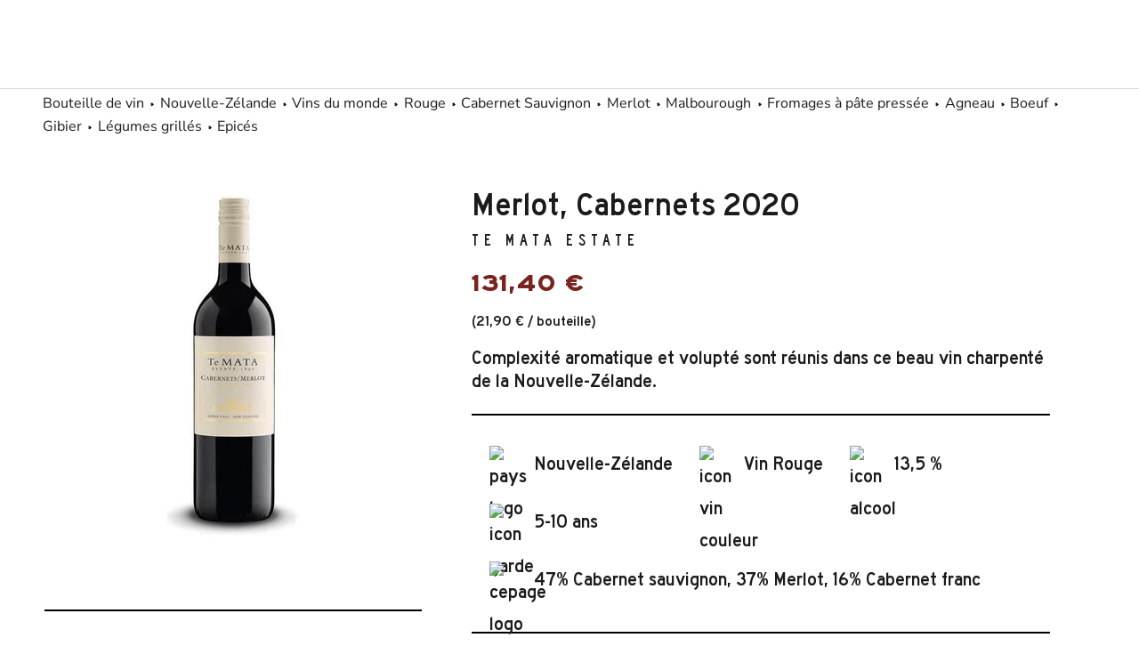

--- FILE ---
content_type: text/html; charset=utf-8
request_url: https://www.lebaroudeurduvin.com/fr-lu/products/te-mata-estate-merlot-cabernets-nouvelle-zelande
body_size: 45190
content:
<!doctype html>
<html class="no-js" lang="fr">
  <head>
    <meta name='ecd7a75ecc' content='ecd7a75eccb342beec74008c882f3f89'>
    <!-- 12b1a3d74f316153 -->
    <script src="//www.lebaroudeurduvin.com/cdn/shopifycloud/storefront/assets/themes_support/vendor/qrcode-3f2b403b.js" defer></script>
    
    <!-- Global site tag (gtag.js) - Google Analytics -->
    <script async type="lazyload2" data-src="https://www.googletagmanager.com/gtag/js?id=UA-158034947-1"></script>
    <script type="lazyload2">
      window.dataLayer = window.dataLayer || [];
      function gtag(){dataLayer.push(arguments);}
      gtag('js', new Date());

      gtag('config', 'UA-158034947-1');
      gtag('config', 'AW-591807726');
    </script>
    
    <script>
      !function(){var analytics=window.analytics=window.analytics||[];if(!analytics.initialize)if(analytics.invoked)window.console&&console.error&&console.error("Segment snippet included twice.");else{analytics.invoked=!0;analytics.methods=["trackSubmit","trackClick","trackLink","trackForm","pageview","identify","reset","group","track","ready","alias","debug","page","once","off","on","addSourceMiddleware","addIntegrationMiddleware","setAnonymousId","addDestinationMiddleware"];analytics.factory=function(e){return function(){var t=Array.prototype.slice.call(arguments);t.unshift(e);analytics.push(t);return analytics}};for(var e=0;e<analytics.methods.length;e++){var key=analytics.methods[e];analytics[key]=analytics.factory(key)}analytics.load=function(key,e){var t=document.createElement("script");t.type="text/javascript";t.async=!0;t.src="https://cdn.segment.com/analytics.js/v1/" + key + "/analytics.min.js";var n=document.getElementsByTagName("script")[0];n.parentNode.insertBefore(t,n);analytics._loadOptions=e};analytics._writeKey="I2meesKizE86Dj3ezrHrIWAoPL7FLots";;analytics.SNIPPET_VERSION="4.15.3";
      analytics.load("I2meesKizE86Dj3ezrHrIWAoPL7FLots");
      analytics.page();
      }}();
    </script>

	<!-- Added by AVADA SEO Suite -->
	
	<!-- /Added by AVADA SEO Suite -->


    <meta charset="utf-8"> 
    <meta http-equiv="X-UA-Compatible" content="IE=edge,chrome=1">
    <meta name="viewport" content="width=device-width, initial-scale=1.0, height=device-height, minimum-scale=1.0, maximum-scale=1.0">
    <meta name="theme-color" content="">
    <meta name="google-site-verification" content="rdf883Qg9ZgDwVF6bOQOdrWnsjyuELEkBLM3wteTnUw" />
    <title>
      Te Mata Estate - Merlot Cabernets - 2020
    </title><meta name="description" content="Découvrez Te Mata Estate - Merlot Cabernets - 2020 au meilleur prix et bien d&#39;autres références de vin du monde chez Le Baroudeur du Vin"><link rel="canonical" href="https://www.lebaroudeurduvin.com/fr-lu/products/te-mata-estate-merlot-cabernets-nouvelle-zelande"><link rel="shortcut icon" href="//www.lebaroudeurduvin.com/cdn/shop/files/profil-new-logo_96x.jpg?v=1647874995" type="image/png"><link rel="preload" href="//www.lebaroudeurduvin.com/cdn/shop/t/13/assets/OCHighwayVAR-Series2.woff2?v=71608242197949262101709668086" as="font" type="font/woff2" crossorigin>
    <link rel="preload" href="//www.lebaroudeurduvin.com/cdn/shop/t/13/assets/OCHighwayVAR-Series5.woff2?v=95802907559133884621709668086" as="font" type="font/woff2" crossorigin>
    <link rel="preload" href="//www.lebaroudeurduvin.com/cdn/shop/t/13/assets/OCHighwayVAR-Series6.woff2?v=7993643759599886541709668086" as="font" type="font/woff2" crossorigin>
    <link rel="preload" href="//www.lebaroudeurduvin.com/cdn/shop/t/13/assets/OCHighwayVAR-Series9.woff2?v=179698692334481088421709668086" as="font" type="font/woff2" crossorigin>
    <link rel="preload" href="//www.lebaroudeurduvin.com/cdn/shop/t/13/assets/OCHighwayVARVF.woff2?v=22352250694812598891709668086" as="font" type="font/woff2" crossorigin>

    <link rel="manifest" href="//www.lebaroudeurduvin.com/cdn/shop/t/13/assets/manifest.json?v=107446078954668435261768557124">

    <style>
  .shopify-section--bordered+.shopify-section--footer{border-top:1px solid var(--footer-border-color)}.Footer{padding:34px 0;background:var(--footer-background);color:var(--footer-text-color)}.Footer .Link--primary:hover,.Footer__Title{color:var(--footer-heading-color)}.Footer .Form__Input::-moz-placeholder{color:var(--footer-text-color)}.Footer .Form__Input:-ms-input-placeholder{color:var(--footer-text-color)}.Footer .Form__Input::placeholder,.Footer .Link--secondary:hover{color:var(--footer-text-color)}.Footer__Block{margin-top:48px}.Footer__Block:first-child{margin-top:0}.Footer__Title{margin-bottom:20px}.Footer__Social{margin-top:5px}.Footer__Content+.Footer__Newsletter{margin-top:18px}.Footer__Aside{text-align:center}.Footer__Inner+.Footer__Aside{margin-top:65px}.Footer__LocalizationForm{display:flex;justify-content:center;margin-bottom:20px}.Footer__LocalizationItem+.Footer__LocalizationItem{margin-left:30px}.Footer__ThemeAuthor{margin-top:4px}.Footer__PaymentList{margin:54px -24px 0 -24px;padding-top:28px;border-top:1px solid var(--footer-border-color)}.Footer__PaymentList svg{opacity:.8;width:38px;height:24px}.Footer__StoreName{color:var(--footer-text-color)}@media screen and (min-width:641px){.Footer{padding:75px 0 42px 0}.Footer__Inner{display:flex;flex-wrap:wrap;justify-content:space-between;margin-left:-40px;margin-right:-40px}.Footer__Block{flex:1 1 50%;margin-top:0;margin-bottom:50px;padding-left:25px;padding-right:25px}.Footer__Social{margin-top:14px}.Footer__Aside{text-align:left;display:flex;justify-content:space-between;align-items:center;flex-wrap:wrap}.Footer__Inner+.Footer__Aside{margin-top:40px}.Footer__Localization{width:100%}.Footer__LocalizationForm{justify-content:flex-start}.Footer__StoreName{font-size:calc(var(--base-text-font-size) - (var(--default-text-font-size) - 11px))}.Footer__PaymentList{padding:0;margin:0 -8px;border:none}}@media screen and (min-width:1140px){.Footer__Inner{display:flex;flex-wrap:wrap;justify-content:space-between}.Footer--center .Footer__Inner{justify-content:center}.Footer__Block{flex:0 1 auto}.Footer__Block--newsletter,.Footer__Block--text{flex-basis:240px}.Footer__Inner+.Footer__Aside{margin-top:80px}}@media screen and (min-width:1140px){.Footer__Block--text{flex-basis:400px}.Footer__Block--newsletter{flex-basis:305px}}
</style>


  <style>
    @charset "utf-8";*,:after,:before{box-sizing:border-box!important;-webkit-font-smoothing:antialiased;-moz-osx-font-smoothing:grayscale}@font-face{font-family:'OC Highway Series6';src:url('OCHighwayVAR-Series6.woff2')}html{font-family:sans-serif;-webkit-text-size-adjust:100%;-moz-text-size-adjust:100%;text-size-adjust:100%;-ms-overflow-style:-ms-autohiding-scrollbar}body{margin:0}aside,footer,header,main,nav,section{display:block}:active{outline:0}a{color:inherit;background-color:transparent;text-decoration:none}strong{font-weight:700}h1,h2,h3,p{margin-top:0;font-size:inherit;font-weight:inherit}h3:last-child,p:last-child{margin-bottom:0}img{max-width:100%;height:auto;border-style:none;vertical-align:top}svg:not(:root){overflow:hidden}ul{margin:0;padding:0;list-style-position:inside}button,input,select{color:inherit;font:inherit;margin:0}button{padding:0;overflow:visible;background:0 0;border:none;border-radius:0;-webkit-appearance:none}button,select{text-transform:none}button{-webkit-appearance:button}button::-moz-focus-inner,input::-moz-focus-inner{border:0;padding:0}input{line-height:normal;border-radius:0}input[type=radio]{box-sizing:border-box;padding:0}input[type=search]{-webkit-appearance:none;box-sizing:content-box}input[type=search]::-webkit-search-cancel-button,input[type=search]::-webkit-search-decoration{-webkit-appearance:none}input::-moz-placeholder{color:inherit}input:-ms-input-placeholder{color:inherit}@media screen and (max-width:640px){.hidden-phone{display:none!important}}@media screen and (min-width:641px){.hidden-tablet-and-up{display:none!important}}@media screen and (max-width:1007px){.hidden-pocket{display:none!important}}@media screen and (min-width:1008px) and (max-width:1139px){.hidden-lap{display:none!important}}@media screen and (min-width:1008px){.hidden-lap-and-up{display:none!important}}@media screen and (min-width:1140px){.hidden-desk{display:none!important}}.pswp{display:none;position:absolute;width:100%;height:100%;left:0;top:0;overflow:hidden;touch-action:none;z-index:1500;-webkit-text-size-adjust:100%;-webkit-backface-visibility:hidden;outline:0}.pswp__bg{position:absolute;left:0;top:0;width:100%;height:100%;background:var(--background);opacity:0;transform:translateZ(0);-webkit-backface-visibility:hidden;will-change:opacity}.pswp__scroll-wrap{position:absolute;left:0;top:0;width:100%;height:100%;overflow:hidden}.pswp__container{touch-action:none;position:absolute;left:0;right:0;top:0;bottom:0}.pswp__container{-webkit-touch-callout:none}.pswp__bg{will-change:opacity}.pswp__container{-webkit-backface-visibility:hidden}.pswp__item{position:absolute;left:0;right:0;top:0;bottom:0;overflow:hidden}.pswp__ui{position:absolute;visibility:hidden;width:100%;bottom:50px;opacity:0;transform:translateY(35px);left:0;text-align:center}.pswp__button--close{margin:0 18px}[data-scrollable]{overflow:auto}.Container{margin:0 auto;padding:0 24px}@media screen and (min-width:641px){.Container{padding:0 50px}}@media screen and (min-width:1140px){.Container{padding:0 80px}}html{font-size:var(--base-text-font-size)}body{font-family:var(--text-font-family);font-weight:var(--text-font-weight);font-style:var(--text-font-style);color:var(--text-color);background:var(--background);line-height:1.65}.Heading{font-family:'OC Highway Series6';font-style:bold;color:var(--heading-color)}.Text--subdued{color:var(--text-color-light)}.Icon-Wrapper--clickable{position:relative;background:0 0}.Icon-Wrapper--clickable::before{position:absolute;content:"";top:-8px;right:-12px;left:-12px;bottom:-8px;transform:translateZ(0)}.Icon{display:inline-block;height:1em;width:1em;fill:currentColor;vertical-align:middle;stroke-width:1px;background:0 0}.u-visually-hidden{position:absolute!important;overflow:hidden;clip:rect(0 0 0 0);height:1px;width:1px;margin:-1px;padding:0;border:0}.features--heading-large .u-h2{font-size:26px}.features--heading-large .Rte h3,.features--heading-large .u-h3{font-size:24px}.features--heading-large .u-h4{font-size:22px}.features--heading-large .u-h5{font-size:20px}.features--heading-large .u-h6{font-size:19px}.features--heading-large .u-h7{font-size:17px}@media screen and (min-width:641px){.features--heading-large .u-h2{font-size:24px}.features--heading-large .Rte h3,.features--heading-large .u-h3{font-size:22px}.features--heading-large .u-h4{font-size:20px}.features--heading-large .u-h5{font-size:18px}.features--heading-large .u-h6{font-size:16px}.features--heading-large .u-h7{font-size:14px}}.Button{position:relative;display:inline-block;padding:14px 28px;line-height:normal;border:1px solid transparent;border-radius:10px;text-transform:uppercase;font-size:calc(var(--base-text-font-size) - (var(--default-text-font-size) - 12px));text-align:center;letter-spacing:.2em;font-family:var(--text-font-family);font-weight:var(--heading-font-weight);font-style:var(--heading-font-style);background-color:transparent;z-index:1}.Button::before{position:absolute;content:"";display:block;left:0;top:0;right:0;bottom:0;width:100%;height:100%;transform:scale(1,1);transform-origin:left center;z-index:-1;border-radius:10px}.Button--primary{color:var(--button-text-color)}.Button--primary::before{background-color:var(--button-background)}.Button--full{width:100%}.RoundButton{position:relative;width:45px;height:45px;border:none;border-radius:50%;background:var(--button-text-color);color:var(--button-background);text-align:center;z-index:1;box-shadow:0 2px 10px rgba(54,54,54,.15);vertical-align:middle;line-height:0;transform:scale(1.001);overflow:hidden}.RoundButton svg{height:15px;width:15px;fill:currentColor}.RoundButton--small{width:35px;height:35px}.RoundButton--small svg{height:14px;width:14px}.RoundButton--large{width:55px;height:55px}.RoundButton--large svg{height:15px;width:15px}.RoundButton--flat{box-shadow:0 1px 5px rgba(54,54,54,.15);color:rgba(var(--button-background-rgb),.5)}.RoundButton__PrimaryState,.RoundButton__SecondaryState{display:block}.RoundButton__SecondaryState{position:absolute;left:50%;top:50%;width:100%;text-align:center;opacity:0;transform:translate(-50%,100%)}.Carousel{position:relative}.Carousel__Cell{display:block;width:100%}.Collapsible{border-top:1px solid var(--border-color);border-bottom:1px solid var(--border-color);overflow:hidden}.Collapsible+.Collapsible{border-top:none}.Collapsible__Button{display:block;position:relative;width:100%;padding:20px 0;text-align:left}.Collapsible__Plus{position:absolute;right:0;top:calc(50% - (11px / 2));width:11px;height:11px}.Collapsible__Plus::after,.Collapsible__Plus::before{position:absolute;content:"";top:50%;left:50%;transform:translate(-50%,-50%) rotate(-90deg);background-color:currentColor}.Collapsible__Plus::before{width:11px;height:1px;opacity:1}.Collapsible__Plus::after{width:1px;height:11px}.Collapsible .Collapsible{margin-left:16px;border:none}.Collapsible .Collapsible .Collapsible__Button{padding:13px 0}.Collapsible__Inner{display:block;height:0;visibility:hidden;overflow:hidden}.Collapsible__Content{padding-bottom:18px}.Collapsible .Linklist{margin-bottom:4px}.Collapsible .Linklist--bordered{margin-top:16px;margin-bottom:4px}@media screen and (min-width:1008px){.Collapsible--large .Collapsible__Button{padding:34px 0}.Collapsible--large .Collapsible__Content{padding-bottom:45px}}.Drawer{position:fixed;top:0;left:0;visibility:hidden;width:calc(100vw - 65px);height:100vh;max-height:none;z-index:20;background:var(--background);box-shadow:none;touch-action:manipulation}.Drawer::before{position:absolute;content:"";width:100%;height:100%;box-shadow:2px 0 10px rgba(54,54,54,.2),-2px 0 10px rgba(54,54,54,.2);opacity:0}.Drawer--fromLeft{transform:translateX(calc(-100vw + 65px))}.Drawer--fromRight{right:0;left:auto;transform:translateX(calc(100vw - 65px))}.Drawer__Container{width:100%}.Drawer--fromLeft .Drawer__Container{padding-left:18px;padding-right:24px}.Drawer--fromRight .Drawer__Container{padding-left:24px;padding-right:18px}.Drawer__Header{display:flex;align-items:center;position:relative;height:50px;max-height:60px;background:inherit;text-align:center;z-index:1}@supports (--css:variables){.Drawer__Header{height:var(--header-height)}}.Drawer__Close{position:absolute;margin-left:0;left:18px;top:calc(50% - 7px);line-height:0}.Drawer__Close svg{width:15px;height:15px;stroke-width:1.25px}.Drawer--fromRight .Drawer__Close{right:18px;left:auto}.Drawer__Header--bordered{box-shadow:0 -1px var(--border-color) inset}.Drawer__Content{position:relative;display:flex;flex-direction:column;overflow:hidden;height:calc(100% - 60px);max-height:calc(100% - 50px)}@supports (--css:variables){.Drawer__Content{height:calc(100% - var(--header-height));max-height:calc(100% - var(--header-height))}}@supports (width:calc(max(100%))){.Drawer__Content{height:max(calc(100% - var(--header-height)),calc(100% - 60px));max-height:max(calc(100% - var(--header-height)),calc(100% - 60px))}}.Drawer__Main{flex:1 1 auto}.Drawer__Footer{flex:none;box-shadow:0 -1px var(--border-color)}@media screen and (min-width:641px){.Drawer{width:400px;transform:translateX(-100%)}.Drawer--small{width:340px}.Drawer--fromRight{transform:translateX(100%)}.Drawer__Header{max-height:80px;min-height:60px}@supports (width:calc(max(100%))){.Drawer__Content{height:max(calc(100% - var(--header-height)),calc(100% - 80px));max-height:max(calc(100% - var(--header-height)),calc(100% - 80px))}}.Drawer--fromLeft .Drawer__Container,.Drawer--fromRight .Drawer__Container{padding-left:30px;padding-right:30px}.Drawer__Close{left:30px}.Drawer--fromRight .Drawer__Close{right:30px;left:auto}.Drawer__Close svg{stroke-width:1.5px}}[data-drawer-animated-left]{opacity:0}[data-drawer-animated-left]{transform:translateX(-65px)}[data-drawer-animated-bottom]{opacity:0;transform:translateY(45px)}select::-ms-expand{display:none}.Select{position:relative;color:currentColor;line-height:1;vertical-align:middle}.Select svg{position:absolute;line-height:normal;vertical-align:baseline;fill:currentColor}.Select select{-webkit-appearance:none;-moz-appearance:none;display:inline-block;color:inherit;border-radius:0;line-height:normal}.Select option{background:#fff;color:#000}.Select--primary::after{content:"";position:absolute;right:1px;top:1px;height:calc(100% - 2px);width:55px;background:linear-gradient(to right,rgba(var(--background-rgb),0),rgba(var(--background-rgb),.7) 20%,var(--background) 40%)}.Select--primary select{width:100%;height:45px;padding-left:14px;padding-right:28px;border:1px solid var(--border-color);background:var(--background)}.Select--primary svg{top:calc(50% - 5px);right:15px;width:10px;height:10px;z-index:1}.HorizontalList{list-style:none;margin:-6px -8px}.HorizontalList__Item{display:inline-block;margin:6px 8px 6px 8px}.HorizontalList__Item>.Link{display:inline-block}.HorizontalList--spacingTight{margin-left:-8px;margin-right:-8px}.HorizontalList--spacingTight .HorizontalList__Item{margin-right:8px;margin-left:8px}.HorizontalList--spacingExtraLoose{margin-left:-17px;margin-right:-17px}.HorizontalList--spacingExtraLoose .HorizontalList__Item{margin-right:17px;margin-left:17px}.HorizontalList--spacingFill{display:flex;justify-content:space-around;justify-content:space-evenly}.HorizontalList--spacingFill .HorizontalList__Item{margin-left:0;margin-right:0}@media screen and (min-width:1140px){.HorizontalList--spacingExtraLoose{margin-left:-21px;margin-right:-21px}.HorizontalList--spacingExtraLoose .HorizontalList__Item{margin-right:21px;margin-left:21px}}.Image--fadeIn{opacity:0}.Image__Loader{position:absolute;display:block;height:2px;width:50px;left:0;bottom:0;right:0;top:0;opacity:0;visibility:hidden;margin:auto;background-color:var(--border-color);z-index:-1;overflow:hidden}.Image__Loader::after{position:absolute;content:"";bottom:0;right:0;top:0;height:100%;width:200%;background-color:var(--heading-color)}.AspectRatio{position:relative;margin-left:auto;margin-right:auto}.AspectRatio::before{content:"";display:block}.AspectRatio>img{max-height:100%;max-width:100%}.AspectRatio--withFallback>img{position:absolute;top:0;left:0;height:100%;width:100%}.no-js .AspectRatio>img{display:none!important}@supports (--css:variables){.AspectRatio--withFallback{padding-bottom:0!important}.AspectRatio::before{padding-bottom:calc(100% / (var(--aspect-ratio)))}.AspectRatio>img,.no-js .AspectRatio>noscript img{position:absolute;top:0;left:0;height:100%;width:100%}}.Image--lazyLoad[data-sizes=auto]{width:100%}.Linklist{list-style:none;padding:0}.Linklist__Item{position:relative;display:block;margin-bottom:12px;width:100%;line-height:1.5;text-align:left}.Linklist__Item:last-child{margin-bottom:0!important}.Linklist__Item::before{position:absolute;content:"";display:inline-block;width:6px;height:6px;top:calc(50% - 3px);left:0;border-radius:100%;background:var(--text-color);opacity:0}.Linklist__Item>.Link{display:block;width:100%;text-align:inherit}.Linklist--spacingLoose .Linklist__Item{margin-bottom:18px}.Linklist--bordered{margin-left:8px;padding:0 20px 0 25px;border-left:1px solid var(--border-color)}.Anchor{display:block;position:relative;top:-75px;visibility:hidden}@supports (--css:variables){.Anchor{top:calc(-1 * (var(--header-height)))}}.LoadingBar{position:fixed;top:0;left:0;height:2px;width:0;opacity:0;background:var(--heading-color);z-index:50}@media screen and (min-width:641px){.LoadingBar{height:3px}}.QuantitySelector{display:inline-flex;align-items:center;border:1px solid var(--border-color);white-space:nowrap}.QuantitySelector svg{width:10px;height:10px;stroke-width:1.5px;vertical-align:-1px}.QuantitySelector__Button{display:inline-block;padding:5px 9px}.QuantitySelector__CurrentQuantity{display:inline-block;width:20px;padding:0;font-size:calc(var(--base-text-font-size) - (var(--default-text-font-size) - 10px));text-align:center;letter-spacing:normal;background:0 0;border:none}.QuantitySelector--large .QuantitySelector__CurrentQuantity{width:35px;font-size:calc(var(--base-text-font-size) - (var(--default-text-font-size) - 14px))}.QuantitySelector--large .QuantitySelector__Button{padding:10px 20px}.QuantitySelector--large svg{width:11px;height:11px}@media screen and (min-width:641px){.QuantitySelector__Button{padding:7px 14px 8px 14px}.QuantitySelector__CurrentQuantity{font-size:calc(var(--base-text-font-size) - (var(--default-text-font-size) - 12px))}}.Price{display:inline-block;color:#7a2420;font-weight:700}.SizeSwatch{display:inline-block;text-align:center;min-width:36px;padding:6px 10px;border:1px solid var(--border-color);color:var(--text-color-light)}.SizeSwatch__Radio{display:none}.SizeSwatch__Radio:checked+.SizeSwatch{border-color:var(--text-color);color:var(--text-color)}.PageOverlay{position:fixed;top:0;left:0;height:100vh;width:100vw;z-index:10;visibility:hidden;opacity:0;background:#363636}.PageLayout__Section:first-child{margin-bottom:60px}@media screen and (min-width:641px){.PageLayout{display:flex;flex-wrap:nowrap}.PageLayout__Section{flex:1 0 0}.PageLayout__Section:first-child{margin-bottom:0}.PageLayout__Section--secondary{flex:1 1 200px;max-width:200px}.PageLayout__Section+.PageLayout__Section{margin-left:50px}}@media screen and (min-width:641px) and (max-width:1007px){.PageLayout--breakLap{display:block}.PageLayout--breakLap .PageLayout__Section:first-child{margin-bottom:60px}.PageLayout--breakLap .PageLayout__Section+.PageLayout__Section{margin-left:0;width:100%}}@media screen and (min-width:1008px){.PageLayout__Section--secondary{flex-basis:235px;max-width:235px}}@media screen and (min-width:1140px){.PageLayout__Section+.PageLayout__Section{margin-left:80px}.PageLayout__Section--secondary{flex-basis:290px;max-width:290px}}.Rte{word-break:break-word}.Rte::after{content:"";display:block;clear:both}.Rte p:not(:last-child),.Rte ul:not(:last-child){margin-bottom:1.6em}.Rte ul{margin-left:30px;padding-left:0;list-style-position:outside}.Rte li{padding:5px 0}.Rte h3{font-family:var(--heading-font-family);font-weight:var(--heading-font-weight);font-style:var(--heading-font-style);color:var(--heading-color)}.Rte h3{margin:2.2em 0 1.2em}.Rte p:last-child{margin-bottom:0}.shopify-section--bordered+.shopify-section--bordered{border-top:1px solid var(--border-color)}.Section--spacingNormal{margin:50px 0}.shopify-section--bordered>.Section--spacingNormal{padding:50px 0;margin-top:0;margin-bottom:0}.SectionHeader:not(:only-child){margin-bottom:40px}.SectionHeader--center{text-align:center}.SectionHeader__Heading.SectionHeader__Heading{margin-top:-.325em}@media screen and (min-width:1008px){.Section--spacingNormal{margin:80px 0}.shopify-section--bordered>.Section--spacingNormal{padding:50px 0}.SectionHeader:not(:only-child){margin-bottom:70px}}@-webkit-keyframes cartEmptyOpening{from{transform:translate(-50%,calc(-50% + 35px));opacity:0}to{transform:translate(-50%,-50%);opacity:1}}@keyframes cartEmptyOpening{from{transform:translate(-50%,calc(-50% + 35px));opacity:0}to{transform:translate(-50%,-50%);opacity:1}}.Cart__Empty{position:absolute;width:100%;top:50%;left:50%;transform:translate(-50%,-50%);text-align:center;-webkit-animation:cartEmptyOpening .8s cubic-bezier(.215,.61,.355,1);animation:cartEmptyOpening .8s cubic-bezier(.215,.61,.355,1)}.Footer{padding:34px 0;background:var(--footer-background);color:var(--footer-text-color)}.Footer__Title{color:var(--footer-heading-color)}.Footer__Block{margin-top:48px}.Footer__Block:first-child{margin-top:0}.Footer__Title{margin-bottom:20px}@media screen and (min-width:641px){.Footer{padding:75px 0 42px 0}.Footer__Inner{display:flex;flex-wrap:wrap;justify-content:space-between;margin-left:-40px;margin-right:-40px}.Footer__Block{flex:1 1 50%;margin-top:0;margin-bottom:50px;padding-left:25px;padding-right:25px}}@media screen and (min-width:1140px){.Footer__Inner{display:flex;flex-wrap:wrap;justify-content:space-between}.Footer__Block{flex:0 1 auto}.Footer__Block--text{flex-basis:240px}}@media screen and (min-width:1140px){.Footer__Block--text{flex-basis:400px}}.shopify-section--header{position:relative;width:100%;top:0;left:0;z-index:5}.Header .Heading,.Header .Link--secondary{color:var(--header-heading-color)}.Header{background:var(--header-background);color:var(--header-heading-color);box-shadow:0 -1px var(--header-border-color) inset}.Header__Wrapper{display:flex;align-items:center;justify-content:space-between;padding:15px 18px}.Header__Logo{position:relative;margin-bottom:0}.Header__LogoImage,.Header__LogoLink{display:block}.Header__LogoLink{text-align:center}.Header__LogoImage{margin:0 auto}.Header__Icon{display:inline-block;line-height:1}.Header__Icon span{display:block}.Header__Icon+.Header__Icon{margin-left:18px}.Header__Icon .Icon--nav{height:15px;width:20px}.Header__Icon .Icon--cart{width:17px;height:20px}.Header__Icon .Icon--search{position:relative;top:1px;width:18px;height:17px}.Header__FlexItem{display:flex}.Header__FlexItem--fill{flex:1 0 0;align-items:center}.Header__FlexItem--fill:last-child{justify-content:flex-end}.Header__CartDot{position:absolute;top:2px;right:-6px;width:8px;height:8px;border-radius:100%;background-color:var(--header-heading-color);box-shadow:0 0 0 2px var(--header-background);transform:scale(0)}@media screen and (min-width:641px){.Header__Wrapper{padding:18px 30px}.Header__LogoImage{max-width:100%}.Header__Icon+.Header__Icon{margin-left:25px}.Header__Icon .Icon--nav-desktop{height:17px;width:24px}.Header__Icon .Icon--cart-desktop{height:23px;width:19px}.Header__Icon .Icon--search-desktop{position:relative;top:2px;width:21px;height:21px}.Header__Icon .Icon--account{position:relative;top:2px;width:20px;height:20px}}@media screen and (min-width:1140px){.Header:not(.Header--sidebar) .Header__Wrapper{padding:18px 50px}.Header__MainNav{margin-right:45px}}.Header__LinkSpacer{position:absolute;display:block;bottom:0;color:transparent}.Header__LinkSpacer::after{position:absolute;content:"";bottom:0;left:0;width:100%;opacity:0;transform:scale(0,1);transform-origin:left center;border-bottom:2px solid var(--header-heading-color)}.DropdownMenu{position:absolute;visibility:hidden;opacity:0;top:100%;padding:25px 0;min-width:200px;max-width:270px;width:-webkit-max-content;width:-moz-max-content;width:max-content;text-align:left;background:var(--header-background);border:1px solid var(--header-border-color);border-top:none}.DropdownMenu::before{content:"";position:absolute;bottom:100%;left:0;background:var(--header-heading-color);width:100%;height:2px;transform:scale(0,1);transform-origin:left center}.DropdownMenu [aria-haspopup]{position:relative}.DropdownMenu .Link{padding-left:25px;padding-right:40px}.DropdownMenu svg{position:absolute;width:6px;top:calc(50% - 4px);height:10px;right:20px}.DropdownMenu .DropdownMenu{display:none;left:100%;top:-26px;border-top:1px solid var(--header-border-color)}.DropdownMenu .DropdownMenu::before{display:none}.NewsletterPopup{position:fixed;bottom:15px;left:15px;width:calc(100% - 30px);padding:24px 30px 30px 30px;background:var(--newsletter-popup-background);color:var(--newsletter-popup-text-color);z-index:50;text-align:center;box-shadow:0 1px 4px rgba(0,0,0,.3);visibility:hidden;transform:translateY(25px);opacity:0}.NewsletterPopup .Heading{color:inherit}@media screen and (max-width:640px){@supports (padding:max(0px)){.NewsletterPopup{bottom:max(15px,env(safe-area-inset-bottom,0px) + 15px)}}}.NewsletterPopup__Close{position:absolute;right:15px;top:15px}.NewsletterPopup__Close svg{display:block;width:15px;height:15px}@media screen and (min-width:641px){.NewsletterPopup{max-width:385px;right:25px;bottom:25px;left:auto;padding-top:35px}.NewsletterPopup__Close svg{width:18px;height:18px}}.Product{position:relative;margin:0 auto 50px auto;max-width:1330px}@media screen and (min-width:641px){.Product{margin-bottom:80px}}@media screen and (min-width:1008px){.Product__Wrapper{max-width:calc(100% - 525px);margin-left:0}}@media screen and (min-width:1140px){.Product__Wrapper{max-width:calc(100% - 550px)}.Product--small .Product__Slideshow{max-width:400px}}@media screen and (min-width:1500px){.Product__Wrapper{max-width:calc(100% - 500px)}}.Product__Gallery{position:relative;margin-bottom:28px}.Product__Slideshow::after{content:"flickity";display:none}.Product__SlideItem{position:relative}@media screen and (min-width:641px){.Product__Gallery{margin-bottom:65px}}@media screen and (min-width:1008px){.Product__Gallery{margin-top:50px;margin-left:50px}.Product__SlideItem{display:block!important}.Product__Gallery--stack .Product__Slideshow::after{content:""}.Product__Gallery--stack .Product__Slideshow .Image--fadeIn{transform:translateY(50px);opacity:0}.Product__Gallery--stack .Product__SlideItem{margin-bottom:30px;visibility:visible!important;opacity:1!important}.Product__Gallery--stack .Product__SlideItem:last-child{margin-bottom:0}}@media screen and (min-width:1140px){.Product__Gallery{margin-bottom:80px}.Product__Slideshow{margin-left:auto;margin-right:auto}}.Product__Aside,.Product__Info{max-width:500px;margin:0 auto}@media screen and (min-width:641px){.Product__Info .Container{padding-left:0;padding-right:0}}@media screen and (min-width:1008px){.Product__InfoWrapper{position:absolute;right:0;top:0;height:100%}.Product__Info{position:sticky;top:var(--header-base-height);right:0;width:375px;margin:0 100px -40px 50px;padding-top:0;padding-bottom:40px}@supports (--css:variables){.Product__Info{top:calc(var(--header-height) + 25px)}}.Product__Aside{max-width:820px;padding-left:50px}}@media screen and (min-width:1140px){.Product__Info{width:400px}}@media screen and (min-width:1500px){.Product__Info{margin-right:50px}}.Product__ActionList{position:absolute;top:30px;right:25px;z-index:1;visibility:visible;opacity:1}.Product__ActionItem{display:block;position:relative}.Product__ActionItem+.Product__ActionItem{margin-top:15px}.Product__ShareList{display:block;position:absolute;visibility:hidden;top:100%;right:0;color:var(--text-color)}.Product__ActionItem .Icon--share{margin-left:-1px}.Product__ShareItem{display:block;margin:15px 0 15px auto;padding:7px 15px 7px 17px;width:-webkit-fit-content;width:-moz-fit-content;width:fit-content;background:var(--light-background);border-radius:25px;font-size:calc(var(--base-text-font-size) - (var(--default-text-font-size) - 13px));white-space:nowrap;opacity:0;box-shadow:0 2px 10px rgba(54,54,54,.15)}.Product__ShareItem svg{margin-right:12px;font-size:calc(var(--base-text-font-size) - (var(--default-text-font-size) - 14px));vertical-align:sub;transform:translateZ(0)}@media screen and (min-width:1008px){.Product__ShareList{top:auto;bottom:100%}}.ProductMeta{text-align:center;padding-bottom:24px;margin-bottom:24px;border-bottom:1px solid var(--border-color)}.ProductMeta__Title{margin-bottom:0;font-size:22px}.ProductMeta__Country{color:#3c5a5c;font-size:24px;margin-bottom:3px}.ProductMeta__Domaine{text-transform:uppercase;font-size:24px;font-weight:700;margin-bottom:3px;margin-top:3px}.ProductMeta__PriceList{margin-top:15px}.ProductMeta__UnitPriceMeasurement{margin-top:5px}.ProductMeta__Description{margin:24px 0;text-align:left}.ProductMeta__ShareButtons{display:flex;align-items:center;margin:24px 0}.ProductMeta__ShareTitle{margin-right:6px}.ProductMeta__ShareList{font-size:0}.ProductMeta__ShareItem{display:inline-block;margin:0 7px}.ProductMeta__ShareItem svg{display:block;width:12px;height:12px;opacity:.6}.Product__QuickNav{position:relative;margin-top:40px;border-top:1px solid var(--border-color);border-bottom:1px solid var(--border-color)}.Product__QuickNav a{display:block;padding:11px 16px;-webkit-backface-visibility:hidden;backface-visibility:hidden;transform:rotateX(0)}.Product__QuickNav a:last-child{position:absolute;top:0;left:0;width:100%;transform:rotateX(180deg)}.Product__QuickNav svg{position:absolute;right:18px;top:calc(50% - 5px);height:10px;width:8px}.Product__QuickNavWrapper{transform-style:preserve-3d}@media screen and (min-width:1008px){.ProductMeta{text-align:left}}.ProductForm__Variants{margin-top:24px;margin-bottom:24px}.ProductForm__Option{position:relative;margin-bottom:10px}.ProductForm__Option--labelled{margin-bottom:20px}.no-js .ProductForm__Option:not(.no-js){display:none}.ProductForm__Label{display:block;margin-bottom:8px}.ProductForm__Inventory{margin-top:24px;margin-bottom:24px;font-style:italic}.ProductForm__QuantitySelector{margin-top:24px;margin-bottom:24px}.ProductForm__AddToCart{display:flex;align-items:center;justify-content:center}.Product__Tabs{margin:50px 0}@media screen and (max-width:640px){.Product__Tabs .Collapsible__Content{padding-top:6px;padding-bottom:28px}}@media screen and (max-width:1007px){.Product__Tabs .Collapsible{padding:0 24px}}@media screen and (min-width:1008px){.Product__Tabs{margin:80px 0}.Product__Tabs .Collapsible__Content{padding-right:80px}}.Search{display:block;position:absolute;top:100%;width:100%;background:var(--background);visibility:hidden;opacity:0;transform:translateY(-25px);z-index:-1}.Search__Inner{padding:14px 18px;max-height:calc(100vh - 60px);overflow:auto;-webkit-overflow-scrolling:touch}@supports (--css:variables){.Search__Inner{max-height:calc(100vh - var(--header-height) - 88px)}}.Search__SearchBar{display:flex;align-items:center}.Search__Form{display:flex;align-items:center;flex:1 0 auto}.Search__Form .Icon--search{width:18px;height:17px}.Search__Form .Icon--search-desktop{width:21px;height:21px}.Search__InputIconWrapper{position:relative;top:-1px;margin-right:12px;color:var(--text-color-light)}.Search__Input{background:0 0;width:100%;border:none;font-size:calc(var(--base-text-font-size) - (var(--default-text-font-size) - 15px));vertical-align:middle}.Search__Input::-moz-placeholder{color:var(--text-color-light)}.Search__Input:-ms-input-placeholder{color:var(--text-color-light)}.Search__Input::-ms-clear{display:none}.Search__Close{color:var(--text-color-light);font-size:calc(var(--base-text-font-size) - (var(--default-text-font-size) - 15px));line-height:1}.Search__Results{display:none;margin-top:30px;margin-bottom:30px}@media screen and (min-width:641px){.Search__Inner{padding:28px 50px}.Search__Input{font-size:calc(var(--base-text-font-size) - (var(--default-text-font-size) - 18px))}.Search__InputIconWrapper{margin-right:20px}.Search__Close{font-size:calc(var(--base-text-font-size) - (var(--default-text-font-size) - 16px))}.Search__Close svg{stroke-width:1.25px}.Search__Results{margin-top:70px;margin-bottom:48px}}.SidebarMenu{height:100%;background:var(--navigation-background);color:var(--navigation-text-color)}.SidebarMenu .Heading{color:var(--navigation-text-color)}.SidebarMenu .Text--subdued{color:var(--navigation-text-color-light)}.SidebarMenu .Collapsible,.SidebarMenu .Linklist{border-color:var(--navigation-border-color)}.SidebarMenu__Nav .Collapsible:first-child{border-top:none}.SidebarMenu .Drawer__Main::after{display:block;content:"";height:35px}.SidebarMenu__Nav--secondary{margin-top:28px}.SidebarMenu .Drawer__Footer{display:flex;align-items:center;justify-content:center;width:100%;min-height:48px;box-shadow:0 1px var(--navigation-border-color) inset;color:var(--navigation-text-color-light)}.SidebarMenu__Social{flex:1 0 auto;margin:0;padding:6px 0}@supports (padding:max(0px)){.SidebarMenu__Social{padding-bottom:max(6px,env(safe-area-inset-bottom,0px) + 6px)}}@supports (display:grid){.SidebarMenu__Social{display:grid;grid-template-columns:repeat(auto-fit,34px);justify-content:space-evenly;text-align:center}}.SidebarMenu .Drawer__Content::before,.SidebarMenu .Drawer__Footer::before{position:absolute;content:"";width:100%;z-index:1}.SidebarMenu .Drawer__Content::before{top:0;height:25px;background-image:linear-gradient(var(--navigation-background),rgba(var(--navigation-background-rgb),.6) 40%,rgba(var(--navigation-background-rgb),0))}.SidebarMenu .Drawer__Footer::before{bottom:100%;height:30px;background-image:linear-gradient(rgba(var(--navigation-background-rgb),0),rgba(var(--navigation-background-rgb),.6) 40%,var(--navigation-background))}@media screen and (min-width:1008px){.SidebarMenu .Drawer__Content::before{height:40px}.SidebarMenu .Drawer__Main{padding-top:26px}.SidebarMenu .Drawer__Main::after{height:60px}.SidebarMenu .Drawer__Footer::before{height:70px}}body{overflow-x:hidden}@media screen and (min-width: 1140px){.js .Header__Wrapper{opacity:0;transition: opacity .3s ease-in-out;}}
  </style>




  <style>
    @charset "utf-8";*,:after,:before{box-sizing:border-box!important;-webkit-font-smoothing:antialiased;-moz-osx-font-smoothing:grayscale}@font-face{font-family:'OC Highway Series6';src:url('OCHighwayVAR-Series6.woff2')}@font-face{font-family:'OC Highway Series9';src:url('OCHighwayVAR-Series9.woff2')}html{font-family:sans-serif;-webkit-text-size-adjust:100%;-moz-text-size-adjust:100%;text-size-adjust:100%;-ms-overflow-style:-ms-autohiding-scrollbar}body{margin:0}aside,header,main,nav,section{display:block}:active{outline:0}a{color:inherit;background-color:transparent;text-decoration:none}strong{font-weight:700}h1,h2,p{margin-top:0;font-size:inherit;font-weight:inherit}h2:last-child,p:last-child{margin-bottom:0}img{max-width:100%;height:auto;border-style:none;vertical-align:top}svg:not(:root){overflow:hidden}ul{margin:0;padding:0;list-style-position:inside}button,input,select{color:inherit;font:inherit;margin:0}button{padding:0;overflow:visible;background:0 0;border:none;border-radius:0;-webkit-appearance:none}button,select{text-transform:none}button{-webkit-appearance:button}button::-moz-focus-inner,input::-moz-focus-inner{border:0;padding:0}input{line-height:normal;border-radius:0}input[type=search]{-webkit-appearance:none;box-sizing:content-box}input[type=search]::-webkit-search-cancel-button,input[type=search]::-webkit-search-decoration{-webkit-appearance:none}input::-moz-placeholder{color:inherit}input:-ms-input-placeholder{color:inherit}@media screen and (max-width:640px){.hidden-phone{display:none!important}}@media screen and (min-width:641px){.hidden-tablet-and-up{display:none!important}}@media screen and (max-width:1007px){.hidden-pocket{display:none!important}}@media screen and (min-width:1008px) and (max-width:1139px){.hidden-lap{display:none!important}}@media screen and (min-width:1140px){.hidden-desk{display:none!important}}.no-js .hide-no-js{display:none!important}[data-scrollable]{overflow:auto}.Container{margin:0 auto;padding:0 24px}.FlexboxIeFix{display:flex;flex-direction:row}@media screen and (min-width:641px){.Container{padding:0 50px}}@media screen and (min-width:1140px){.Container{padding:0 80px}}html{font-size:var(--base-text-font-size)}body{font-family:var(--text-font-family);font-weight:var(--text-font-weight);font-style:var(--text-font-style);color:var(--text-color);background:var(--background);line-height:1.65}.Heading{font-family:'OC Highway Series6';font-style:bold;color:var(--heading-color)}.Text--subdued{color:var(--text-color-light)}.Icon-Wrapper--clickable{position:relative;background:0 0}.Icon-Wrapper--clickable::before{position:absolute;content:"";top:-8px;right:-12px;left:-12px;bottom:-8px;transform:translateZ(0)}.Icon{display:inline-block;height:1em;width:1em;fill:currentColor;vertical-align:middle;stroke-width:1px;background:0 0}.u-visually-hidden{position:absolute!important;overflow:hidden;clip:rect(0 0 0 0);height:1px;width:1px;margin:-1px;padding:0;border:0}.features--heading-large .u-h1{font-size:28px}.features--heading-large .u-h2{font-size:26px}.features--heading-large .u-h4{font-size:22px}.features--heading-large .u-h5{font-size:20px}.features--heading-large .u-h6{font-size:19px}.features--heading-large .u-h7{font-size:17px}@media screen and (min-width:641px){.features--heading-large .u-h1{font-size:26px;letter-spacing:.1em;text-transform:uppercase;font-family:'OC Highway Series9'}.features--heading-large .u-h2{font-size:24px}.features--heading-large .u-h4{font-size:20px}.features--heading-large .u-h5{font-size:18px}.features--heading-large .u-h6{font-size:16px}.features--heading-large .u-h7{font-size:14px}}.Button,.shopify-payment-button__button--unbranded{position:relative;display:inline-block;padding:14px 28px;line-height:normal;border:1px solid transparent;border-radius:10px;text-transform:uppercase;font-size:calc(var(--base-text-font-size) - (var(--default-text-font-size) - 12px));text-align:center;letter-spacing:.2em;font-family:var(--text-font-family);font-weight:var(--heading-font-weight);font-style:var(--heading-font-style);background-color:transparent;z-index:1}.Button::before,.shopify-payment-button__button--unbranded::before{position:absolute;content:"";display:block;left:0;top:0;right:0;bottom:0;width:100%;height:100%;transform:scale(1,1);transform-origin:left center;z-index:-1;border-radius:10px}.shopify-payment-button__button--unbranded{color:var(--button-text-color)}.shopify-payment-button__button--unbranded::before{background-color:var(--button-background)}.Button--secondary{color:var(--text-color-light);border:1px solid rgba(var(--text-color-light-rgb),.2)}.Button--secondary::before{background-color:var(--button-background);transform-origin:right center;transform:scale(0,1)}.Button--full{width:100%}.Collapsible{border-top:1px solid var(--border-color);border-bottom:1px solid var(--border-color);overflow:hidden}.Collapsible+.Collapsible{border-top:none}.Collapsible__Button{display:block;position:relative;width:100%;padding:20px 0;text-align:left}.Collapsible__Plus{position:absolute;right:0;top:calc(50% - (11px / 2));width:11px;height:11px}.Collapsible__Plus::after,.Collapsible__Plus::before{position:absolute;content:"";top:50%;left:50%;transform:translate(-50%,-50%) rotate(-90deg);background-color:currentColor}.Collapsible__Plus::before{width:11px;height:1px;opacity:1}.Collapsible__Plus::after{width:1px;height:11px}.Collapsible .Collapsible{margin-left:16px;border:none}.Collapsible .Collapsible .Collapsible__Button{padding:13px 0}.Collapsible__Inner{display:block;height:0;visibility:hidden;overflow:hidden}.Collapsible__Content{padding-bottom:18px}.Collapsible .Linklist{margin-bottom:4px}.Collapsible .Linklist--bordered{margin-top:16px;margin-bottom:4px}.Drawer{position:fixed;top:0;left:0;visibility:hidden;width:calc(100vw - 65px);height:100vh;max-height:none;z-index:20;background:var(--background);box-shadow:none;touch-action:manipulation}.Drawer::before{position:absolute;content:"";width:100%;height:100%;box-shadow:2px 0 10px rgba(54,54,54,.2),-2px 0 10px rgba(54,54,54,.2);opacity:0}.Drawer--fromLeft{transform:translateX(calc(-100vw + 65px))}.Drawer--fromRight{right:0;left:auto;transform:translateX(calc(100vw - 65px))}.Drawer__Container{width:100%}.Drawer--fromLeft .Drawer__Container{padding-left:18px;padding-right:24px}.Drawer--fromRight .Drawer__Container{padding-left:24px;padding-right:18px}.Drawer__Header{display:flex;align-items:center;position:relative;height:50px;max-height:60px;background:inherit;text-align:center;z-index:1}@supports (--css:variables){.Drawer__Header{height:var(--header-height)}}.Drawer__Close{position:absolute;margin-left:0;left:18px;top:calc(50% - 7px);line-height:0}.Drawer__Close svg{width:15px;height:15px;stroke-width:1.25px}.Drawer--fromRight .Drawer__Close{right:18px;left:auto}.Drawer__Header--bordered{box-shadow:0 -1px var(--border-color) inset}.Drawer__Content{position:relative;display:flex;flex-direction:column;overflow:hidden;height:calc(100% - 60px);max-height:calc(100% - 50px)}@supports (--css:variables){.Drawer__Content{height:calc(100% - var(--header-height));max-height:calc(100% - var(--header-height))}}@supports (width:calc(max(100%))){.Drawer__Content{height:max(calc(100% - var(--header-height)),calc(100% - 60px));max-height:max(calc(100% - var(--header-height)),calc(100% - 60px))}}.Drawer__Main{flex:1 1 auto}.Drawer__Footer{flex:none;box-shadow:0 -1px var(--border-color)}@media screen and (min-width:641px){.Drawer{width:400px;transform:translateX(-100%)}.Drawer--small{width:340px}.Drawer--fromRight{transform:translateX(100%)}.Drawer__Header{max-height:80px;min-height:60px}@supports (width:calc(max(100%))){.Drawer__Content{height:max(calc(100% - var(--header-height)),calc(100% - 80px));max-height:max(calc(100% - var(--header-height)),calc(100% - 80px))}}.Drawer--fromLeft .Drawer__Container,.Drawer--fromRight .Drawer__Container{padding-left:30px;padding-right:30px}.Drawer__Close{left:30px}.Drawer--fromRight .Drawer__Close{right:30px;left:auto}.Drawer__Close svg{stroke-width:1.5px}}[data-drawer-animated-left]{opacity:0}[data-drawer-animated-left]{transform:translateX(-65px)}[data-drawer-animated-bottom]{opacity:0;transform:translateY(45px)}select::-ms-expand{display:none}.Select{position:relative;color:currentColor;line-height:1;vertical-align:middle}.Select svg{position:absolute;line-height:normal;vertical-align:baseline;fill:currentColor}.Select select{-webkit-appearance:none;-moz-appearance:none;display:inline-block;color:inherit;border-radius:0;line-height:normal}.Select option{background:#fff;color:#000}.Select--primary::after{content:"";position:absolute;right:1px;top:1px;height:calc(100% - 2px);width:55px;background:linear-gradient(to right,rgba(var(--background-rgb),0),rgba(var(--background-rgb),.7) 20%,var(--background) 40%)}.Select--primary select{width:100%;height:45px;padding-left:14px;padding-right:28px;border:1px solid var(--border-color);background:var(--background)}.Select--primary svg{top:calc(50% - 5px);right:15px;width:10px;height:10px;z-index:1}.HorizontalList{list-style:none;margin:-6px -8px}.HorizontalList__Item{display:inline-block;margin:6px 8px 6px 8px}.HorizontalList__Item>.Link{display:inline-block}.HorizontalList--spacingExtraLoose{margin-left:-17px;margin-right:-17px}.HorizontalList--spacingExtraLoose .HorizontalList__Item{margin-right:17px;margin-left:17px}.HorizontalList--spacingFill{display:flex;justify-content:space-around;justify-content:space-evenly}.HorizontalList--spacingFill .HorizontalList__Item{margin-left:0;margin-right:0}@media screen and (min-width:1140px){.HorizontalList--spacingExtraLoose{margin-left:-21px;margin-right:-21px}.HorizontalList--spacingExtraLoose .HorizontalList__Item{margin-right:21px;margin-left:21px}}.Image--contrast>*{z-index:1}.Image--fadeIn{opacity:0}.features--show-image-zooming .Image--zoomOut{transform:scale(1.1);opacity:0}.Image--slideLeft,.Image--slideRight{transform:translateX(25px);opacity:0}.Image--slideLeft{transform:translateX(-25px)}.Image__Loader{position:absolute;display:block;height:2px;width:50px;left:0;bottom:0;right:0;top:0;opacity:0;visibility:hidden;margin:auto;background-color:var(--border-color);z-index:-1;overflow:hidden}.Image__Loader::after{position:absolute;content:"";bottom:0;right:0;top:0;height:100%;width:200%;background-color:var(--heading-color)}.AspectRatio{position:relative;margin-left:auto;margin-right:auto}.AspectRatio::before{content:"";display:block}.AspectRatio>img{max-height:100%;max-width:100%}.no-js .AspectRatio>img{display:none!important}@supports (--css:variables){.AspectRatio::before{padding-bottom:calc(100% / (var(--aspect-ratio)))}.AspectRatio>img,.no-js .AspectRatio>noscript img{position:absolute;top:0;left:0;height:100%;width:100%}}.Image--lazyLoad[data-sizes=auto]{width:100%}.Linklist{list-style:none;padding:0}.Linklist__Item{position:relative;display:block;margin-bottom:12px;width:100%;line-height:1.5;text-align:left}.Linklist__Item:last-child{margin-bottom:0!important}.Linklist__Item::before{position:absolute;content:"";display:inline-block;width:6px;height:6px;top:calc(50% - 3px);left:0;border-radius:100%;background:var(--text-color);opacity:0}.Linklist__Item>.Link{display:block;width:100%;text-align:inherit}.Linklist--spacingLoose .Linklist__Item{margin-bottom:18px}.Linklist--bordered{margin-left:8px;padding:0 20px 0 25px;border-left:1px solid var(--border-color)}.LoadingBar{position:fixed;top:0;left:0;height:2px;width:0;opacity:0;background:var(--heading-color);z-index:50}@media screen and (min-width:641px){.LoadingBar{height:3px}}.Price{display:inline-block;color:#7a2420;font-weight:700}.PageOverlay{position:fixed;top:0;left:0;height:100vh;width:100vw;z-index:10;visibility:hidden;opacity:0;background:#363636}.PageLayout__Section:first-child{margin-bottom:60px}@media screen and (min-width:641px){.PageLayout{display:flex;flex-wrap:nowrap}.PageLayout__Section{flex:1 0 0}.PageLayout__Section:first-child{margin-bottom:0}.PageLayout__Section--secondary{flex:1 1 200px;max-width:200px}.PageLayout__Section+.PageLayout__Section{margin-left:50px}}@media screen and (min-width:641px) and (max-width:1007px){.PageLayout--breakLap{display:block}.PageLayout--breakLap .PageLayout__Section:first-child{margin-bottom:60px}.PageLayout--breakLap .PageLayout__Section+.PageLayout__Section{margin-left:0;width:100%}}@media screen and (min-width:1008px){.PageLayout__Section--secondary{flex-basis:235px;max-width:235px}}@media screen and (min-width:1140px){.PageLayout__Section+.PageLayout__Section{margin-left:80px}.PageLayout__Section--secondary{flex-basis:290px;max-width:290px}}.Popover{position:fixed;width:100%;bottom:0;left:0;background:var(--light-background);z-index:10;box-shadow:0 -2px 10px rgba(54,54,54,.2);touch-action:manipulation;transform:translateY(100%);visibility:hidden}.Popover__Header{position:relative;padding:13px 20px;border-bottom:1px solid rgba(var(--border-color-rgb),.4);text-align:center}.Popover__Close{position:absolute;left:20px;top:calc(50% - 7px);line-height:0}.Popover__Close svg{stroke-width:1.1px}.Popover__ValueList{list-style:none;max-height:385px;padding:18px 0;overflow:auto;-webkit-overflow-scrolling:touch}.Popover__Value{display:block;padding:12px 20px;width:100%;color:var(--text-color-light);text-align:center}.Popover__Value.is-selected{color:var(--text-color)}@supports (padding:max(0px)){.Popover__ValueList{max-height:calc(385px + env(safe-area-inset-bottom,0px));padding-bottom:max(18px,env(safe-area-inset-bottom,0px) + 18px)}}@media screen and (min-width:1008px){.Popover{transform:none;width:auto;bottom:auto;left:auto;opacity:0}.Popover::before{content:"";position:absolute;right:40px;width:10px;height:10px;border-style:solid}.Popover--withMinWidth{min-width:375px}.Popover__Header{display:none}.Popover__Value{padding-left:50px;padding-right:50px;text-align:right}.Popover--withMinWidth .Popover__Value{text-align:center}}.Section--spacingNormal{margin:50px 0}.shopify-section--bordered>.Section--spacingNormal{padding:50px 0;margin-top:0;margin-bottom:0}.SectionHeader:not(:only-child){margin-bottom:40px}.SectionHeader--center{text-align:center}.SectionHeader__Heading.SectionHeader__Heading{margin-top:-.325em}@media screen and (min-width:1008px){.Section--spacingNormal{margin:80px 0}.shopify-section--bordered>.Section--spacingNormal{padding:50px 0}.SectionHeader:not(:only-child){margin-bottom:70px}}@-webkit-keyframes cartEmptyOpening{from{transform:translate(-50%,calc(-50% + 35px));opacity:0}to{transform:translate(-50%,-50%);opacity:1}}@keyframes cartEmptyOpening{from{transform:translate(-50%,calc(-50% + 35px));opacity:0}to{transform:translate(-50%,-50%);opacity:1}}.Cart__Empty{position:absolute;width:100%;top:50%;left:50%;transform:translate(-50%,-50%);text-align:center;-webkit-animation:cartEmptyOpening .8s cubic-bezier(.215,.61,.355,1);animation:cartEmptyOpening .8s cubic-bezier(.215,.61,.355,1)}.shopify-section--header{position:relative;width:100%;top:0;left:0;z-index:5}.Header .Heading,.Header .Link--secondary{color:var(--header-heading-color)}.Header{background:var(--header-background);color:var(--header-heading-color);box-shadow:0 -1px var(--header-border-color) inset}.Header__Wrapper{display:flex;align-items:center;justify-content:space-between;padding:15px 18px}.Header__Logo{position:relative;margin-bottom:0}.Header__LogoImage,.Header__LogoLink{display:block}.Header__LogoLink{text-align:center}.Header__LogoImage{margin:0 auto}.Header__Icon{display:inline-block;line-height:1}.Header__Icon span{display:block}.Header__Icon+.Header__Icon{margin-left:18px}.Header__Icon .Icon--nav{height:15px;width:20px}.Header__Icon .Icon--cart{width:17px;height:20px}.Header__Icon .Icon--search{position:relative;top:1px;width:18px;height:17px}.Header__FlexItem{display:flex}.Header__FlexItem--fill{flex:1 0 0;align-items:center}.Header__FlexItem--fill:last-child{justify-content:flex-end}.Header__CartDot{position:absolute;top:2px;right:-6px;width:8px;height:8px;border-radius:100%;background-color:var(--header-heading-color);box-shadow:0 0 0 2px var(--header-background);transform:scale(0)}@media screen and (min-width:641px){.Header__Wrapper{padding:18px 30px}.Header__LogoImage{max-width:100%}.Header__Icon+.Header__Icon{margin-left:25px}.Header__Icon .Icon--nav-desktop{height:17px;width:24px}.Header__Icon .Icon--cart-desktop{height:23px;width:19px}.Header__Icon .Icon--search-desktop{position:relative;top:2px;width:21px;height:21px}.Header__Icon .Icon--account{position:relative;top:2px;width:20px;height:20px}}@media screen and (min-width:1140px){.Header:not(.Header--sidebar) .Header__Wrapper{padding:18px 50px}.Header__MainNav{margin-right:45px}}.Header__LinkSpacer{position:absolute;display:block;bottom:0;color:transparent}.Header__LinkSpacer::after{position:absolute;content:"";bottom:0;left:0;width:100%;opacity:0;transform:scale(0,1);transform-origin:left center;border-bottom:2px solid var(--header-heading-color)}.Header:not(.Header--transparent) .HorizontalList__Item.is-active .Header__LinkSpacer::after{opacity:1;transform:scale(1,1)}.DropdownMenu{position:absolute;visibility:hidden;opacity:0;top:100%;padding:25px 0;min-width:200px;max-width:270px;width:-webkit-max-content;width:-moz-max-content;width:max-content;text-align:left;background:var(--header-background);border:1px solid var(--header-border-color);border-top:none}.DropdownMenu::before{content:"";position:absolute;bottom:100%;left:0;background:var(--header-heading-color);width:100%;height:2px;transform:scale(0,1);transform-origin:left center}.DropdownMenu [aria-haspopup]{position:relative}.DropdownMenu .Link{padding-left:25px;padding-right:40px}.DropdownMenu svg{position:absolute;width:6px;top:calc(50% - 4px);height:10px;right:20px}.DropdownMenu .DropdownMenu{display:none;left:100%;top:-26px;border-top:1px solid var(--header-border-color)}.DropdownMenu .DropdownMenu::before{display:none}.ImageHero{position:relative;display:flex;flex-direction:row;align-items:center;justify-content:center;text-align:center;background-size:cover;background-position:center;min-height:380px;width:100%;overflow:hidden}.ImageHero--small{min-height:330px}.ImageHero__Image,.ImageHero__ImageWrapper{position:absolute;top:0;left:0;width:100%;height:100%;background-size:cover;background-position:center}.ImageHero__ImageWrapper--hasOverlay::before{position:absolute;content:"";height:100%;width:100%;left:0;top:0}.ImageHero__ContentOverlay{position:relative;flex-basis:425px;flex-grow:0;padding:0 15px;text-shadow:0 1px rgba(0,0,0,.5)}@media screen and (min-width:641px){.ImageHero{min-height:450px}.ImageHero--small{min-height:400px}}@media screen and (min-width:1140px){.ImageHero{min-height:500px}.ImageHero--small{min-height:450px}}.NewsletterPopup{position:fixed;bottom:15px;left:15px;width:calc(100% - 30px);padding:24px 30px 30px 30px;background:var(--newsletter-popup-background);color:var(--newsletter-popup-text-color);z-index:50;text-align:center;box-shadow:0 1px 4px rgba(0,0,0,.3);visibility:hidden;transform:translateY(25px);opacity:0}.NewsletterPopup .Heading{color:inherit}@media screen and (max-width:640px){@supports (padding:max(0px)){.NewsletterPopup{bottom:max(15px,env(safe-area-inset-bottom,0px) + 15px)}}}.NewsletterPopup__Close{position:absolute;right:15px;top:15px}.NewsletterPopup__Close svg{display:block;width:15px;height:15px}@media screen and (min-width:641px){.NewsletterPopup{max-width:385px;right:25px;bottom:25px;left:auto;padding-top:35px}.NewsletterPopup__Close svg{width:18px;height:18px}}.ProductMeta{text-align:center;padding-bottom:24px;margin-bottom:24px;border-bottom:1px solid var(--border-color)}.ProductMeta__Title{margin-bottom:0;font-size:22px}.ProductMeta__Country{color:#3c5a5c;font-size:24px;margin-bottom:3px}.ProductMeta__Domaine{text-transform:uppercase;font-size:24px;font-weight:700;margin-bottom:3px;margin-top:3px}.ProductMeta__PriceList{margin-top:15px}.ProductMeta__UnitPriceMeasurement{margin-top:5px}@media screen and (min-width:1008px){.ProductMeta{text-align:left}}.ProductForm__Variants{margin-top:24px;margin-bottom:24px}.ProductForm__Option{position:relative;margin-bottom:10px}.no-js .ProductForm__Option:not(.no-js){display:none}.ProductForm__Item{position:relative;width:100%;text-align:left;padding:10px 28px 10px 14px;border:1px solid var(--border-color)}.ProductForm__Item .Icon--select-arrow{position:absolute;top:calc(50% - 5px);right:15px;width:10px;height:10px}.ProductForm__SelectedValue{display:inline-block;white-space:nowrap;text-overflow:ellipsis;overflow:hidden;max-width:220px;vertical-align:top}.ProductForm__AddToCart{display:flex;align-items:center;justify-content:center}.FeaturedProduct__Gallery{display:block;margin-bottom:20px}@media screen and (min-width:641px){.FeaturedProduct{display:flex;align-items:flex-start;justify-content:center;max-width:880px;margin:0 auto}.FeaturedProduct__Gallery,.FeaturedProduct__Info{flex:1 1 50%}.FeaturedProduct__Gallery{margin:0}.FeaturedProduct__Info{margin-left:50px}.FeaturedProduct__Info .ProductMeta{text-align:left}}@media screen and (min-width:1008px){.FeaturedProduct__Info{margin-left:80px}}.shopify-payment-button{margin-top:20px;text-align:center}.shopify-payment-button__more-options{position:relative;display:inline-block;width:auto;line-height:normal}.shopify-payment-button__more-options[aria-hidden=true]{display:none}.shopify-payment-button__more-options::before{content:"";position:absolute;width:100%;height:1px;left:0;bottom:-1px;background:currentColor;transform:scale(1,1);transform-origin:left center}.Search{display:block;position:absolute;top:100%;width:100%;background:var(--background);visibility:hidden;opacity:0;transform:translateY(-25px);z-index:-1}.Search__Inner{padding:14px 18px;max-height:calc(100vh - 60px);overflow:auto;-webkit-overflow-scrolling:touch}@supports (--css:variables){.Search__Inner{max-height:calc(100vh - var(--header-height) - 88px)}}.Search__SearchBar{display:flex;align-items:center}.Search__Form{display:flex;align-items:center;flex:1 0 auto}.Search__Form .Icon--search{width:18px;height:17px}.Search__Form .Icon--search-desktop{width:21px;height:21px}.Search__InputIconWrapper{position:relative;top:-1px;margin-right:12px;color:var(--text-color-light)}.Search__Input{background:0 0;width:100%;border:none;font-size:calc(var(--base-text-font-size) - (var(--default-text-font-size) - 15px));vertical-align:middle}.Search__Input::-moz-placeholder{color:var(--text-color-light)}.Search__Input:-ms-input-placeholder{color:var(--text-color-light)}.Search__Input::-ms-clear{display:none}.Search__Close{color:var(--text-color-light);font-size:calc(var(--base-text-font-size) - (var(--default-text-font-size) - 15px));line-height:1}.Search__Results{display:none;margin-top:30px;margin-bottom:30px}@media screen and (min-width:641px){.Search__Inner{padding:28px 50px}.Search__Input{font-size:calc(var(--base-text-font-size) - (var(--default-text-font-size) - 18px))}.Search__InputIconWrapper{margin-right:20px}.Search__Close{font-size:calc(var(--base-text-font-size) - (var(--default-text-font-size) - 16px))}.Search__Close svg{stroke-width:1.25px}.Search__Results{margin-top:70px;margin-bottom:48px}}.SidebarMenu{height:100%;background:var(--navigation-background);color:var(--navigation-text-color)}.SidebarMenu .Heading{color:var(--navigation-text-color)}.SidebarMenu .Text--subdued{color:var(--navigation-text-color-light)}.SidebarMenu .Collapsible,.SidebarMenu .Linklist{border-color:var(--navigation-border-color)}.SidebarMenu__Nav .Collapsible:first-child{border-top:none}.SidebarMenu .Drawer__Main::after{display:block;content:"";height:35px}.SidebarMenu__Nav--secondary{margin-top:28px}.SidebarMenu .Drawer__Footer{display:flex;align-items:center;justify-content:center;width:100%;min-height:48px;box-shadow:0 1px var(--navigation-border-color) inset;color:var(--navigation-text-color-light)}.SidebarMenu__Social{flex:1 0 auto;margin:0;padding:6px 0}@supports (padding:max(0px)){.SidebarMenu__Social{padding-bottom:max(6px,env(safe-area-inset-bottom,0px) + 6px)}}@supports (display:grid){.SidebarMenu__Social{display:grid;grid-template-columns:repeat(auto-fit,34px);justify-content:space-evenly;text-align:center}}.SidebarMenu .Drawer__Content::before,.SidebarMenu .Drawer__Footer::before{position:absolute;content:"";width:100%;z-index:1}.SidebarMenu .Drawer__Content::before{top:0;height:25px;background-image:linear-gradient(var(--navigation-background),rgba(var(--navigation-background-rgb),.6) 40%,rgba(var(--navigation-background-rgb),0))}.SidebarMenu .Drawer__Footer::before{bottom:100%;height:30px;background-image:linear-gradient(rgba(var(--navigation-background-rgb),0),rgba(var(--navigation-background-rgb),.6) 40%,var(--navigation-background))}@media screen and (min-width:1008px){.SidebarMenu .Drawer__Content::before{height:40px}.SidebarMenu .Drawer__Main{padding-top:26px}.SidebarMenu .Drawer__Main::after{height:60px}.SidebarMenu .Drawer__Footer::before{height:70px}}.Timeline__Image{width:100%;height:100%;background-size:cover;background-position:center;transform:translateX(-50px) scale(1.1);transform-origin:left}.Timeline__Item.is-selected .Timeline__Image{transform:translateX(0) scale(1.1)}@media screen and (min-width:641px){.Timeline__Image{transform:translateX(-60px) scale(1.1)}}body{overflow-x:hidden}@media screen and (min-width: 1140px){.js .Header__Wrapper{opacity:0;transition: opacity .3s ease-in-out;}}
  </style>


    <meta property="og:type" content="product">
  <meta property="og:title" content="Te Mata Estate - Merlot Cabernets - 2020"><meta property="og:image" content="http://www.lebaroudeurduvin.com/cdn/shop/products/Te_Mata-_Cabernets_Merlot_-Nouvelle-Zelande.jpg?v=1652170515">
    <meta property="og:image:secure_url" content="https://www.lebaroudeurduvin.com/cdn/shop/products/Te_Mata-_Cabernets_Merlot_-Nouvelle-Zelande.jpg?v=1652170515">
    <meta property="og:image:width" content="700">
    <meta property="og:image:height" content="700"><meta property="product:price:amount" content="131,40">
  <meta property="product:price:currency" content="EUR"><meta property="og:description" content="Cet assemblage purement bordelais élevé 12 mois en fût de chêne amène des notes de surprenantes de mûre sauvage, de prune rouge, de cerise, de vanille, de cèdre et de café. La matière en bouche est fraîche, riche et fruitée avec des tanins fins et doux qui donnent à ce vin étonnant un potentiel de vieillissement consid"><meta property="og:url" content="https://www.lebaroudeurduvin.com/fr-lu/products/te-mata-estate-merlot-cabernets-nouvelle-zelande">
<meta property="og:site_name" content="Le Baroudeur du Vin"><meta name="twitter:card" content="summary"><meta name="twitter:title" content="Te Mata Estate - Merlot Cabernets - 2020">
  <meta name="twitter:description" content="Cet assemblage purement bordelais élevé 12 mois en fût de chêne amène des notes de surprenantes de mûre sauvage, de prune rouge, de cerise, de vanille, de cèdre et de café. La matière en bouche est fraîche, riche et fruitée avec des tanins fins et doux qui donnent à ce vin étonnant un potentiel de vieillissement considérable.">
  <meta name="twitter:image" content="https://www.lebaroudeurduvin.com/cdn/shop/products/Te_Mata-_Cabernets_Merlot_-Nouvelle-Zelande_600x600_crop_center.jpg?v=1652170515">
    <style>
  @font-face {
  font-family: Montserrat;
  font-weight: 600;
  font-style: normal;
  font-display: fallback;
  src: url("//www.lebaroudeurduvin.com/cdn/fonts/montserrat/montserrat_n6.1326b3e84230700ef15b3a29fb520639977513e0.woff2") format("woff2"),
       url("//www.lebaroudeurduvin.com/cdn/fonts/montserrat/montserrat_n6.652f051080eb14192330daceed8cd53dfdc5ead9.woff") format("woff");
}

  @font-face {
  font-family: "Nunito Sans";
  font-weight: 400;
  font-style: normal;
  font-display: fallback;
  src: url("//www.lebaroudeurduvin.com/cdn/fonts/nunito_sans/nunitosans_n4.0276fe080df0ca4e6a22d9cb55aed3ed5ba6b1da.woff2") format("woff2"),
       url("//www.lebaroudeurduvin.com/cdn/fonts/nunito_sans/nunitosans_n4.b4964bee2f5e7fd9c3826447e73afe2baad607b7.woff") format("woff");
}


  @font-face {
  font-family: "Nunito Sans";
  font-weight: 700;
  font-style: normal;
  font-display: fallback;
  src: url("//www.lebaroudeurduvin.com/cdn/fonts/nunito_sans/nunitosans_n7.25d963ed46da26098ebeab731e90d8802d989fa5.woff2") format("woff2"),
       url("//www.lebaroudeurduvin.com/cdn/fonts/nunito_sans/nunitosans_n7.d32e3219b3d2ec82285d3027bd673efc61a996c8.woff") format("woff");
}

  @font-face {
  font-family: "Nunito Sans";
  font-weight: 400;
  font-style: italic;
  font-display: fallback;
  src: url("//www.lebaroudeurduvin.com/cdn/fonts/nunito_sans/nunitosans_i4.6e408730afac1484cf297c30b0e67c86d17fc586.woff2") format("woff2"),
       url("//www.lebaroudeurduvin.com/cdn/fonts/nunito_sans/nunitosans_i4.c9b6dcbfa43622b39a5990002775a8381942ae38.woff") format("woff");
}

  @font-face {
  font-family: "Nunito Sans";
  font-weight: 700;
  font-style: italic;
  font-display: fallback;
  src: url("//www.lebaroudeurduvin.com/cdn/fonts/nunito_sans/nunitosans_i7.8c1124729eec046a321e2424b2acf328c2c12139.woff2") format("woff2"),
       url("//www.lebaroudeurduvin.com/cdn/fonts/nunito_sans/nunitosans_i7.af4cda04357273e0996d21184432bcb14651a64d.woff") format("woff");
}


  :root {
    --heading-font-family : Montserrat, sans-serif;
    --heading-font-weight : 600;
    --heading-font-style  : normal;

    --text-font-family : "Nunito Sans", sans-serif;
    --text-font-weight : 400;
    --text-font-style  : normal;

    --base-text-font-size   : 16px;
    --default-text-font-size: 14px;--background          : #ffffff;
    --background-rgb      : 255, 255, 255;
    --light-background    : #efefef;
    --light-background-rgb: 239, 239, 239;
    --heading-color       : #1c1b1b;
    --text-color          : #1c1b1b;
    --text-color-rgb      : 28, 27, 27;
    --text-color-light    : #6a6a6a;
    --text-color-light-rgb: 106, 106, 106;
    --link-color          : #6a6a6a;
    --link-color-rgb      : 106, 106, 106;
    --border-color        : #dddddd;
    --border-color-rgb    : 221, 221, 221;

    --button-background    : #1c1b1b;
    --button-background-rgb: 28, 27, 27;
    --button-text-color    : #ffffff;

    --header-background       : #ffffff;
    --header-heading-color    : #1c1b1b;
    --header-light-text-color : #6a6a6a;
    --header-border-color     : #dddddd;

    --footer-background    : #ffffff;
    --footer-text-color    : #6a6a6a;
    --footer-heading-color : #1c1b1b;
    --footer-border-color  : #e9e9e9;

    --navigation-background      : #1c1b1b;
    --navigation-background-rgb  : 28, 27, 27;
    --navigation-text-color      : #ffffff;
    --navigation-text-color-light: rgba(255, 255, 255, 0.5);
    --navigation-border-color    : rgba(255, 255, 255, 0.25);

    --newsletter-popup-background     : #1c1b1b;
    --newsletter-popup-text-color     : #ffffff;
    --newsletter-popup-text-color-rgb : 255, 255, 255;

    --secondary-elements-background       : #1c1b1b;
    --secondary-elements-background-rgb   : 28, 27, 27;
    --secondary-elements-text-color       : #ffffff;
    --secondary-elements-text-color-light : rgba(255, 255, 255, 0.5);
    --secondary-elements-border-color     : rgba(255, 255, 255, 0.25);

    --product-sale-price-color    : #f94c43;
    --product-sale-price-color-rgb: 249, 76, 67;
    --product-star-rating: #7a2420;

    /* Shopify related variables */
    --payment-terms-background-color: #ffffff;

    /* Products */

    --horizontal-spacing-four-products-per-row: 60px;
        --horizontal-spacing-two-products-per-row : 60px;

    --vertical-spacing-four-products-per-row: 60px;
        --vertical-spacing-two-products-per-row : 75px;

    /* Animation */
    --drawer-transition-timing: cubic-bezier(0.645, 0.045, 0.355, 1);
    --header-base-height: 80px; /* We set a default for browsers that do not support CSS variables */

    /* Cursors */
    --cursor-zoom-in-svg    : url(//www.lebaroudeurduvin.com/cdn/shop/t/13/assets/cursor-zoom-in.svg?v=126288959602927766881709668086);
    --cursor-zoom-in-2x-svg : url(//www.lebaroudeurduvin.com/cdn/shop/t/13/assets/cursor-zoom-in-2x.svg?v=116842272901327799731709668086);
  }
</style>

<script>
  // IE11 does not have support for CSS variables, so we have to polyfill them
  if (!(((window || {}).CSS || {}).supports && window.CSS.supports('(--a: 0)'))) {
    const script = document.createElement('script');
    script.type = 'text/javascript';
    script.src = 'https://cdn.jsdelivr.net/npm/css-vars-ponyfill@2';
    script.onload = function() {
      cssVars({});
    };

    document.getElementsByTagName('head')[0].appendChild(script);
  }
</script>

    
    <script>window.performance && window.performance.mark && window.performance.mark('shopify.content_for_header.start');</script><meta name="google-site-verification" content="AnRPZHmj1FybwjJrUXuYghT2e3JKgaxBTHVf0fuCC5g">
<meta id="shopify-digital-wallet" name="shopify-digital-wallet" content="/28400320643/digital_wallets/dialog">
<meta name="shopify-checkout-api-token" content="40e7759ad10b00ce1a723a13c513a42d">
<link rel="alternate" hreflang="x-default" data-href="https://www.lebaroudeurduvin.com/products/te-mata-estate-merlot-cabernets-nouvelle-zelande">
<link rel="alternate" hreflang="fr" data-href="https://www.lebaroudeurduvin.com/products/te-mata-estate-merlot-cabernets-nouvelle-zelande">
<link rel="alternate" hreflang="en" data-href="https://www.lebaroudeurduvin.com/en/products/te-mata-estate-merlot-cabernets-nouvelle-zelande">
<link rel="alternate" hreflang="fr-BE" data-href="https://www.lebaroudeurduvin.com/fr-be/products/te-mata-estate-merlot-cabernets-nouvelle-zelande">
<link rel="alternate" hreflang="en-BE" data-href="https://www.lebaroudeurduvin.com/en-be/products/te-mata-estate-merlot-cabernets-nouvelle-zelande">
<link rel="alternate" hreflang="fr-LU" data-href="https://www.lebaroudeurduvin.com/fr-lu/products/te-mata-estate-merlot-cabernets-nouvelle-zelande">
<link rel="alternate" hreflang="en-LU" data-href="https://www.lebaroudeurduvin.com/en-lu/products/te-mata-estate-merlot-cabernets-nouvelle-zelande">
<link rel="alternate" hreflang="fr-ES" data-href="https://www.lebaroudeurduvin.com/fr-es/products/te-mata-estate-merlot-cabernets-nouvelle-zelande">
<link rel="alternate" hreflang="en-ES" data-href="https://www.lebaroudeurduvin.com/en-es/products/te-mata-estate-merlot-cabernets-nouvelle-zelande">
<link rel="alternate" hreflang="fr-DE" data-href="https://www.lebaroudeurduvin.com/fr-de/products/te-mata-estate-merlot-cabernets-nouvelle-zelande">
<link rel="alternate" hreflang="en-DE" data-href="https://www.lebaroudeurduvin.com/en-de/products/te-mata-estate-merlot-cabernets-nouvelle-zelande">
<link rel="alternate" hreflang="en-US" data-href="https://www.lebaroudeurduvin.com/en-us/products/te-mata-estate-merlot-cabernets-nouvelle-zelande">
<link rel="alternate" hreflang="fr-US" data-href="https://www.lebaroudeurduvin.com/fr-us/products/te-mata-estate-merlot-cabernets-nouvelle-zelande">
<link rel="alternate" hreflang="en-HK" data-href="https://www.lebaroudeurduvin.com/en-hk/products/te-mata-estate-merlot-cabernets-nouvelle-zelande">
<link rel="alternate" hreflang="fr-HK" data-href="https://www.lebaroudeurduvin.com/fr-hk/products/te-mata-estate-merlot-cabernets-nouvelle-zelande">
<link rel="alternate" hreflang="fr-NL" data-href="https://www.lebaroudeurduvin.com/fr-nl/products/te-mata-estate-merlot-cabernets-nouvelle-zelande">
<link rel="alternate" hreflang="en-NL" data-href="https://www.lebaroudeurduvin.com/en-nl/products/te-mata-estate-merlot-cabernets-nouvelle-zelande">
<link rel="alternate" hreflang="fr-IT" data-href="https://www.lebaroudeurduvin.com/fr-it/products/te-mata-estate-merlot-cabernets-nouvelle-zelande">
<link rel="alternate" hreflang="en-IT" data-href="https://www.lebaroudeurduvin.com/en-it/products/te-mata-estate-merlot-cabernets-nouvelle-zelande">
<link rel="alternate" hreflang="fr-AT" data-href="https://www.lebaroudeurduvin.com/fr-at/products/te-mata-estate-merlot-cabernets-nouvelle-zelande">
<link rel="alternate" hreflang="en-AT" data-href="https://www.lebaroudeurduvin.com/en-at/products/te-mata-estate-merlot-cabernets-nouvelle-zelande">
<link rel="alternate" hreflang="fr-DK" data-href="https://www.lebaroudeurduvin.com/fr-dk/products/te-mata-estate-merlot-cabernets-nouvelle-zelande">
<link rel="alternate" hreflang="en-DK" data-href="https://www.lebaroudeurduvin.com/en-dk/products/te-mata-estate-merlot-cabernets-nouvelle-zelande">
<link rel="alternate" hreflang="fr-IE" data-href="https://www.lebaroudeurduvin.com/fr-ie/products/te-mata-estate-merlot-cabernets-nouvelle-zelande">
<link rel="alternate" hreflang="en-IE" data-href="https://www.lebaroudeurduvin.com/en-ie/products/te-mata-estate-merlot-cabernets-nouvelle-zelande">
<link rel="alternate" hreflang="fr-PT" data-href="https://www.lebaroudeurduvin.com/fr-pt/products/te-mata-estate-merlot-cabernets-nouvelle-zelande">
<link rel="alternate" hreflang="en-PT" data-href="https://www.lebaroudeurduvin.com/en-pt/products/te-mata-estate-merlot-cabernets-nouvelle-zelande">
<link rel="alternate" hreflang="fr-HR" data-href="https://www.lebaroudeurduvin.com/fr-hr/products/te-mata-estate-merlot-cabernets-nouvelle-zelande">
<link rel="alternate" hreflang="en-HR" data-href="https://www.lebaroudeurduvin.com/en-hr/products/te-mata-estate-merlot-cabernets-nouvelle-zelande">
<link rel="alternate" hreflang="fr-HU" data-href="https://www.lebaroudeurduvin.com/fr-hu/products/te-mata-estate-merlot-cabernets-nouvelle-zelande">
<link rel="alternate" hreflang="en-HU" data-href="https://www.lebaroudeurduvin.com/en-hu/products/te-mata-estate-merlot-cabernets-nouvelle-zelande">
<link rel="alternate" hreflang="fr-PL" data-href="https://www.lebaroudeurduvin.com/fr-pl/products/te-mata-estate-merlot-cabernets-nouvelle-zelande">
<link rel="alternate" hreflang="en-PL" data-href="https://www.lebaroudeurduvin.com/en-pl/products/te-mata-estate-merlot-cabernets-nouvelle-zelande">
<link rel="alternate" hreflang="fr-CZ" data-href="https://www.lebaroudeurduvin.com/fr-cz/products/te-mata-estate-merlot-cabernets-nouvelle-zelande">
<link rel="alternate" hreflang="en-CZ" data-href="https://www.lebaroudeurduvin.com/en-cz/products/te-mata-estate-merlot-cabernets-nouvelle-zelande">
<link rel="alternate" hreflang="fr-SK" data-href="https://www.lebaroudeurduvin.com/fr-sk/products/te-mata-estate-merlot-cabernets-nouvelle-zelande">
<link rel="alternate" hreflang="en-SK" data-href="https://www.lebaroudeurduvin.com/en-sk/products/te-mata-estate-merlot-cabernets-nouvelle-zelande">
<link rel="alternate" hreflang="fr-SI" data-href="https://www.lebaroudeurduvin.com/fr-si/products/te-mata-estate-merlot-cabernets-nouvelle-zelande">
<link rel="alternate" hreflang="en-SI" data-href="https://www.lebaroudeurduvin.com/en-si/products/te-mata-estate-merlot-cabernets-nouvelle-zelande">
<link rel="alternate" hreflang="fr-SE" data-href="https://www.lebaroudeurduvin.com/fr-se/products/te-mata-estate-merlot-cabernets-nouvelle-zelande">
<link rel="alternate" hreflang="en-SE" data-href="https://www.lebaroudeurduvin.com/en-se/products/te-mata-estate-merlot-cabernets-nouvelle-zelande">
<link rel="alternate" hreflang="fr-FI" data-href="https://www.lebaroudeurduvin.com/fr-fi/products/te-mata-estate-merlot-cabernets-nouvelle-zelande">
<link rel="alternate" hreflang="en-FI" data-href="https://www.lebaroudeurduvin.com/en-fi/products/te-mata-estate-merlot-cabernets-nouvelle-zelande">
<link rel="alternate" type="application/json+oembed" data-href="https://www.lebaroudeurduvin.com/fr-lu/products/te-mata-estate-merlot-cabernets-nouvelle-zelande.oembed">
<script async="async" src="/checkouts/internal/preloads.js?locale=fr-LU"></script>
<link rel="preconnect" data-href="https://shop.app" crossorigin="anonymous">
<script async="async" src="https://shop.app/checkouts/internal/preloads.js?locale=fr-LU&shop_id=28400320643" crossorigin="anonymous"></script>
<script id="apple-pay-shop-capabilities" type="application/json">{"shopId":28400320643,"countryCode":"FR","currencyCode":"EUR","merchantCapabilities":["supports3DS"],"merchantId":"gid:\/\/shopify\/Shop\/28400320643","merchantName":"Le Baroudeur du Vin","requiredBillingContactFields":["postalAddress","email","phone"],"requiredShippingContactFields":["postalAddress","email","phone"],"shippingType":"shipping","supportedNetworks":["visa","masterCard","amex","maestro"],"total":{"type":"pending","label":"Le Baroudeur du Vin","amount":"1.00"},"shopifyPaymentsEnabled":true,"supportsSubscriptions":true}</script>
<script id="shopify-features" type="application/json">{"accessToken":"40e7759ad10b00ce1a723a13c513a42d","betas":["rich-media-storefront-analytics"],"domain":"www.lebaroudeurduvin.com","predictiveSearch":true,"shopId":28400320643,"locale":"fr"}</script>
<script>var Shopify = Shopify || {};
Shopify.shop = "le-baroudeur-du-vin.myshopify.com";
Shopify.locale = "fr";
Shopify.currency = {"active":"EUR","rate":"1.0"};
Shopify.country = "LU";
Shopify.theme = {"name":"PRESTIGE-16-01-2026","id":159788794204,"schema_name":"Prestige","schema_version":"5.3.2","theme_store_id":null,"role":"main"};
Shopify.theme.handle = "null";
Shopify.theme.style = {"id":null,"handle":null};
Shopify.cdnHost = "www.lebaroudeurduvin.com/cdn";
Shopify.routes = Shopify.routes || {};
Shopify.routes.root = "/fr-lu/";</script>
<script type="module">!function(o){(o.Shopify=o.Shopify||{}).modules=!0}(window);</script>
<script>!function(o){function n(){var o=[];function n(){o.push(Array.prototype.slice.apply(arguments))}return n.q=o,n}var t=o.Shopify=o.Shopify||{};t.loadFeatures=n(),t.autoloadFeatures=n()}(window);</script>
<script>
  window.ShopifyPay = window.ShopifyPay || {};
  window.ShopifyPay.apiHost = "shop.app\/pay";
  window.ShopifyPay.redirectState = null;
</script>
<script id="shop-js-analytics" type="application/json">{"pageType":"product"}</script>
<script defer="defer" async type="module" src="//www.lebaroudeurduvin.com/cdn/shopifycloud/shop-js/modules/v2/client.init-shop-cart-sync_BcDpqI9l.fr.esm.js"></script>
<script defer="defer" async type="module" src="//www.lebaroudeurduvin.com/cdn/shopifycloud/shop-js/modules/v2/chunk.common_a1Rf5Dlz.esm.js"></script>
<script defer="defer" async type="module" src="//www.lebaroudeurduvin.com/cdn/shopifycloud/shop-js/modules/v2/chunk.modal_Djra7sW9.esm.js"></script>
<script type="module">
  await import("//www.lebaroudeurduvin.com/cdn/shopifycloud/shop-js/modules/v2/client.init-shop-cart-sync_BcDpqI9l.fr.esm.js");
await import("//www.lebaroudeurduvin.com/cdn/shopifycloud/shop-js/modules/v2/chunk.common_a1Rf5Dlz.esm.js");
await import("//www.lebaroudeurduvin.com/cdn/shopifycloud/shop-js/modules/v2/chunk.modal_Djra7sW9.esm.js");

  window.Shopify.SignInWithShop?.initShopCartSync?.({"fedCMEnabled":true,"windoidEnabled":true});

</script>
<script>
  window.Shopify = window.Shopify || {};
  if (!window.Shopify.featureAssets) window.Shopify.featureAssets = {};
  window.Shopify.featureAssets['shop-js'] = {"shop-cart-sync":["modules/v2/client.shop-cart-sync_BLrx53Hf.fr.esm.js","modules/v2/chunk.common_a1Rf5Dlz.esm.js","modules/v2/chunk.modal_Djra7sW9.esm.js"],"init-fed-cm":["modules/v2/client.init-fed-cm_C8SUwJ8U.fr.esm.js","modules/v2/chunk.common_a1Rf5Dlz.esm.js","modules/v2/chunk.modal_Djra7sW9.esm.js"],"shop-cash-offers":["modules/v2/client.shop-cash-offers_BBp_MjBM.fr.esm.js","modules/v2/chunk.common_a1Rf5Dlz.esm.js","modules/v2/chunk.modal_Djra7sW9.esm.js"],"shop-login-button":["modules/v2/client.shop-login-button_Dw6kG_iO.fr.esm.js","modules/v2/chunk.common_a1Rf5Dlz.esm.js","modules/v2/chunk.modal_Djra7sW9.esm.js"],"pay-button":["modules/v2/client.pay-button_BJDaAh68.fr.esm.js","modules/v2/chunk.common_a1Rf5Dlz.esm.js","modules/v2/chunk.modal_Djra7sW9.esm.js"],"shop-button":["modules/v2/client.shop-button_DBWL94V3.fr.esm.js","modules/v2/chunk.common_a1Rf5Dlz.esm.js","modules/v2/chunk.modal_Djra7sW9.esm.js"],"avatar":["modules/v2/client.avatar_BTnouDA3.fr.esm.js"],"init-windoid":["modules/v2/client.init-windoid_77FSIiws.fr.esm.js","modules/v2/chunk.common_a1Rf5Dlz.esm.js","modules/v2/chunk.modal_Djra7sW9.esm.js"],"init-shop-for-new-customer-accounts":["modules/v2/client.init-shop-for-new-customer-accounts_QoC3RJm9.fr.esm.js","modules/v2/client.shop-login-button_Dw6kG_iO.fr.esm.js","modules/v2/chunk.common_a1Rf5Dlz.esm.js","modules/v2/chunk.modal_Djra7sW9.esm.js"],"init-shop-email-lookup-coordinator":["modules/v2/client.init-shop-email-lookup-coordinator_D4ioGzPw.fr.esm.js","modules/v2/chunk.common_a1Rf5Dlz.esm.js","modules/v2/chunk.modal_Djra7sW9.esm.js"],"init-shop-cart-sync":["modules/v2/client.init-shop-cart-sync_BcDpqI9l.fr.esm.js","modules/v2/chunk.common_a1Rf5Dlz.esm.js","modules/v2/chunk.modal_Djra7sW9.esm.js"],"shop-toast-manager":["modules/v2/client.shop-toast-manager_B-eIbpHW.fr.esm.js","modules/v2/chunk.common_a1Rf5Dlz.esm.js","modules/v2/chunk.modal_Djra7sW9.esm.js"],"init-customer-accounts":["modules/v2/client.init-customer-accounts_BcBSUbIK.fr.esm.js","modules/v2/client.shop-login-button_Dw6kG_iO.fr.esm.js","modules/v2/chunk.common_a1Rf5Dlz.esm.js","modules/v2/chunk.modal_Djra7sW9.esm.js"],"init-customer-accounts-sign-up":["modules/v2/client.init-customer-accounts-sign-up_DvG__VHD.fr.esm.js","modules/v2/client.shop-login-button_Dw6kG_iO.fr.esm.js","modules/v2/chunk.common_a1Rf5Dlz.esm.js","modules/v2/chunk.modal_Djra7sW9.esm.js"],"shop-follow-button":["modules/v2/client.shop-follow-button_Dnx6fDH9.fr.esm.js","modules/v2/chunk.common_a1Rf5Dlz.esm.js","modules/v2/chunk.modal_Djra7sW9.esm.js"],"checkout-modal":["modules/v2/client.checkout-modal_BDH3MUqJ.fr.esm.js","modules/v2/chunk.common_a1Rf5Dlz.esm.js","modules/v2/chunk.modal_Djra7sW9.esm.js"],"shop-login":["modules/v2/client.shop-login_CV9Paj8R.fr.esm.js","modules/v2/chunk.common_a1Rf5Dlz.esm.js","modules/v2/chunk.modal_Djra7sW9.esm.js"],"lead-capture":["modules/v2/client.lead-capture_DGQOTB4e.fr.esm.js","modules/v2/chunk.common_a1Rf5Dlz.esm.js","modules/v2/chunk.modal_Djra7sW9.esm.js"],"payment-terms":["modules/v2/client.payment-terms_BQYK7nq4.fr.esm.js","modules/v2/chunk.common_a1Rf5Dlz.esm.js","modules/v2/chunk.modal_Djra7sW9.esm.js"]};
</script>
<script>(function() {
  var isLoaded = false;
  function asyncLoad() {
    if (isLoaded) return;
    isLoaded = true;
    var urls = ["https:\/\/ecommplugins-scripts.trustpilot.com\/v2.1\/js\/header.min.js?settings=eyJrZXkiOiIyd0hidXhLS0tsWmxMM2ZvIiwicyI6Im5vbmUifQ==\u0026shop=le-baroudeur-du-vin.myshopify.com","https:\/\/ecommplugins-trustboxsettings.trustpilot.com\/le-baroudeur-du-vin.myshopify.com.js?settings=1664877269976\u0026shop=le-baroudeur-du-vin.myshopify.com","https:\/\/plugin.brevo.com\/integrations\/api\/sy\/cart_tracking\/script?user_connection_id=61657c925d8cfe4d11791ef6\u0026ma-key=jgtkvenskp1jgp55bwzkvwqc\u0026shop=le-baroudeur-du-vin.myshopify.com","https:\/\/instafeed.nfcube.com\/cdn\/9fee431d579dbaf951663ad529837326.js?shop=le-baroudeur-du-vin.myshopify.com","https:\/\/plugin.brevo.com\/integrations\/api\/automation\/script?user_connection_id=61657c925d8cfe4d11791ef6\u0026ma-key=jgtkvenskp1jgp55bwzkvwqc\u0026shop=le-baroudeur-du-vin.myshopify.com","https:\/\/seo.apps.avada.io\/scripttag\/avada-seo-installed.js?shop=le-baroudeur-du-vin.myshopify.com","https:\/\/cdn1.avada.io\/flying-pages\/module.js?shop=le-baroudeur-du-vin.myshopify.com","https:\/\/maps.boxtal.com\/api\/v2\/maps-shopify\/script.js?shop=le-baroudeur-du-vin.myshopify.com"];
    for (var i = 0; i < urls.length; i++) {
      var s = document.createElement('script');
      if ((!1741336249902 || Date.now() < 1741336249902) &&
      (!window.AVADA_SPEED_BLACKLIST || window.AVADA_SPEED_BLACKLIST.some(pattern => pattern.test(s))) &&
      (!window.AVADA_SPEED_WHITELIST || window.AVADA_SPEED_WHITELIST.every(pattern => !pattern.test(s)))) s.type = 'lightJs'; else s.type = 'text/javascript';
      s.async = true;
      s.src = urls[i];
      var x = document.getElementsByTagName('script')[0];
      x.parentNode.insertBefore(s, x);
    }
  };
  if(window.attachEvent) {
    window.attachEvent('onload', asyncLoad);
  } else {
    window.addEventListener('wnw_load', asyncLoad, false);
  }
})();</script>
<script id="__st">var __st={"a":28400320643,"offset":3600,"reqid":"f662b18f-00a7-4b26-b628-1d8eda3e49b7-1769362445","pageurl":"www.lebaroudeurduvin.com\/fr-lu\/products\/te-mata-estate-merlot-cabernets-nouvelle-zelande","u":"4d228319ef87","p":"product","rtyp":"product","rid":4562160156803};</script>
<script>window.ShopifyPaypalV4VisibilityTracking = true;</script>
<script id="captcha-bootstrap">!function(){'use strict';const t='contact',e='account',n='new_comment',o=[[t,t],['blogs',n],['comments',n],[t,'customer']],c=[[e,'customer_login'],[e,'guest_login'],[e,'recover_customer_password'],[e,'create_customer']],r=t=>t.map((([t,e])=>`form[action*='/${t}']:not([data-nocaptcha='true']) input[name='form_type'][value='${e}']`)).join(','),a=t=>()=>t?[...document.querySelectorAll(t)].map((t=>t.form)):[];function s(){const t=[...o],e=r(t);return a(e)}const i='password',u='form_key',d=['recaptcha-v3-token','g-recaptcha-response','h-captcha-response',i],f=()=>{try{return window.sessionStorage}catch{return}},m='__shopify_v',_=t=>t.elements[u];function p(t,e,n=!1){try{const o=window.sessionStorage,c=JSON.parse(o.getItem(e)),{data:r}=function(t){const{data:e,action:n}=t;return t[m]||n?{data:e,action:n}:{data:t,action:n}}(c);for(const[e,n]of Object.entries(r))t.elements[e]&&(t.elements[e].value=n);n&&o.removeItem(e)}catch(o){console.error('form repopulation failed',{error:o})}}const l='form_type',E='cptcha';function T(t){t.dataset[E]=!0}const w=window,h=w.document,L='Shopify',v='ce_forms',y='captcha';let A=!1;((t,e)=>{const n=(g='f06e6c50-85a8-45c8-87d0-21a2b65856fe',I='https://cdn.shopify.com/shopifycloud/storefront-forms-hcaptcha/ce_storefront_forms_captcha_hcaptcha.v1.5.2.iife.js',D={infoText:'Protégé par hCaptcha',privacyText:'Confidentialité',termsText:'Conditions'},(t,e,n)=>{const o=w[L][v],c=o.bindForm;if(c)return c(t,g,e,D).then(n);var r;o.q.push([[t,g,e,D],n]),r=I,A||(h.body.append(Object.assign(h.createElement('script'),{id:'captcha-provider',async:!0,src:r})),A=!0)});var g,I,D;w[L]=w[L]||{},w[L][v]=w[L][v]||{},w[L][v].q=[],w[L][y]=w[L][y]||{},w[L][y].protect=function(t,e){n(t,void 0,e),T(t)},Object.freeze(w[L][y]),function(t,e,n,w,h,L){const[v,y,A,g]=function(t,e,n){const i=e?o:[],u=t?c:[],d=[...i,...u],f=r(d),m=r(i),_=r(d.filter((([t,e])=>n.includes(e))));return[a(f),a(m),a(_),s()]}(w,h,L),I=t=>{const e=t.target;return e instanceof HTMLFormElement?e:e&&e.form},D=t=>v().includes(t);t.addEventListener('submit',(t=>{const e=I(t);if(!e)return;const n=D(e)&&!e.dataset.hcaptchaBound&&!e.dataset.recaptchaBound,o=_(e),c=g().includes(e)&&(!o||!o.value);(n||c)&&t.preventDefault(),c&&!n&&(function(t){try{if(!f())return;!function(t){const e=f();if(!e)return;const n=_(t);if(!n)return;const o=n.value;o&&e.removeItem(o)}(t);const e=Array.from(Array(32),(()=>Math.random().toString(36)[2])).join('');!function(t,e){_(t)||t.append(Object.assign(document.createElement('input'),{type:'hidden',name:u})),t.elements[u].value=e}(t,e),function(t,e){const n=f();if(!n)return;const o=[...t.querySelectorAll(`input[type='${i}']`)].map((({name:t})=>t)),c=[...d,...o],r={};for(const[a,s]of new FormData(t).entries())c.includes(a)||(r[a]=s);n.setItem(e,JSON.stringify({[m]:1,action:t.action,data:r}))}(t,e)}catch(e){console.error('failed to persist form',e)}}(e),e.submit())}));const S=(t,e)=>{t&&!t.dataset[E]&&(n(t,e.some((e=>e===t))),T(t))};for(const o of['focusin','change'])t.addEventListener(o,(t=>{const e=I(t);D(e)&&S(e,y())}));const B=e.get('form_key'),M=e.get(l),P=B&&M;t.addEventListener('DOMContentLoaded2',(()=>{const t=y();if(P)for(const e of t)e.elements[l].value===M&&p(e,B);[...new Set([...A(),...v().filter((t=>'true'===t.dataset.shopifyCaptcha))])].forEach((e=>S(e,t)))}))}(h,new URLSearchParams(w.location.search),n,t,e,['guest_login'])})(!0,!0)}();</script>
<script integrity="sha256-4kQ18oKyAcykRKYeNunJcIwy7WH5gtpwJnB7kiuLZ1E=" data-source-attribution="shopify.loadfeatures" type="lazyload2" defer="defer" data-src="//www.lebaroudeurduvin.com/cdn/shopifycloud/storefront/assets/storefront/load_feature-a0a9edcb.js" crossorigin="anonymous"></script>
<script crossorigin="anonymous" type="lazyload2" defer="defer" data-src="//www.lebaroudeurduvin.com/cdn/shopifycloud/storefront/assets/shopify_pay/storefront-65b4c6d7.js?v=20250812"></script>
<script data-source-attribution="shopify.dynamic_checkout.dynamic.init">var Shopify=Shopify||{};Shopify.PaymentButton=Shopify.PaymentButton||{isStorefrontPortableWallets:!0,init:function(){window.Shopify.PaymentButton.init=function(){};var t=document.createElement("script");t.src="https://www.lebaroudeurduvin.com/cdn/shopifycloud/portable-wallets/latest/portable-wallets.fr.js",t.type="module",document.head.appendChild(t)}};
</script>
<script data-source-attribution="shopify.dynamic_checkout.buyer_consent">
  function portableWalletsHideBuyerConsent(e){var t=document.getElementById("shopify-buyer-consent"),n=document.getElementById("shopify-subscription-policy-button");t&&n&&(t.classList.add("hidden"),t.setAttribute("aria-hidden","true"),n.removeEventListener("click",e))}function portableWalletsShowBuyerConsent(e){var t=document.getElementById("shopify-buyer-consent"),n=document.getElementById("shopify-subscription-policy-button");t&&n&&(t.classList.remove("hidden"),t.removeAttribute("aria-hidden"),n.addEventListener("click",e))}window.Shopify?.PaymentButton&&(window.Shopify.PaymentButton.hideBuyerConsent=portableWalletsHideBuyerConsent,window.Shopify.PaymentButton.showBuyerConsent=portableWalletsShowBuyerConsent);
</script>
<script data-source-attribution="shopify.dynamic_checkout.cart.bootstrap">document.addEventListener("DOMContentLoaded2",(function(){function t(){return document.querySelector("shopify-accelerated-checkout-cart, shopify-accelerated-checkout")}if(t())Shopify.PaymentButton.init();else{new MutationObserver((function(e,n){t()&&(Shopify.PaymentButton.init(),n.disconnect())})).observe(document.body,{childList:!0,subtree:!0})}}));
</script>
<script id='scb4127' type='text/javascript' async='' src='https://www.lebaroudeurduvin.com/cdn/shopifycloud/privacy-banner/storefront-banner.js'></script><link id="shopify-accelerated-checkout-styles" rel="stylesheet" media="screen" href="https://www.lebaroudeurduvin.com/cdn/shopifycloud/portable-wallets/latest/accelerated-checkout-backwards-compat.css" crossorigin="anonymous">
<style id="shopify-accelerated-checkout-cart">
        #shopify-buyer-consent {
  margin-top: 1em;
  display: inline-block;
  width: 100%;
}

#shopify-buyer-consent.hidden {
  display: none;
}

#shopify-subscription-policy-button {
  background: none;
  border: none;
  padding: 0;
  text-decoration: underline;
  font-size: inherit;
  cursor: pointer;
}

#shopify-subscription-policy-button::before {
  box-shadow: none;
}

      </style>

<script>window.performance && window.performance.mark && window.performance.mark('shopify.content_for_header.end');</script>
    <script>var trekkie=[];trekkie.integrations=!0;</script>

    <link rel="preload" href="//www.lebaroudeurduvin.com/cdn/shop/t/13/assets/theme.aio.min.css?v=2327693659123426061763068809" as="style">
    <link rel="stylesheet" href="//www.lebaroudeurduvin.com/cdn/shop/t/13/assets/theme.aio.min.css?v=2327693659123426061763068809" media="print" onload="this.media='all'">
    <noscript><link rel="stylesheet" href="//www.lebaroudeurduvin.com/cdn/shop/t/13/assets/theme.aio.min.css?v=2327693659123426061763068809"></noscript>

    

    <script>// This allows to expose several variables to the global scope, to be used in scripts
      window.theme = {
        pageType: "product",
        moneyFormat: "{{amount_with_comma_separator}} €",
        moneyWithCurrencyFormat: "{{amount_with_comma_separator}} € EUR",
        currencyCodeEnabled: false,
        productImageSize: "natural",
        searchMode: "product,article",
        showPageTransition: false,
        showElementStaggering: true,
        showImageZooming: true
      };

      window.routes = {
        rootUrl: "\/fr-lu",
        rootUrlWithoutSlash: "\/fr-lu",
        cartUrl: "\/fr-lu\/cart",
        cartAddUrl: "\/fr-lu\/cart\/add",
        cartChangeUrl: "\/fr-lu\/cart\/change",
        searchUrl: "\/fr-lu\/search",
        productRecommendationsUrl: "\/fr-lu\/recommendations\/products"
      };

      window.languages = {
        cartAddNote: "Ajouter une note",
        cartEditNote: "Editer la note",
        productImageLoadingError: "L\u0026#39;image n\u0026#39;a pas pu être chargée. Essayez de recharger la page.",
        productFormAddToCart: "Ajouter au panier",
        productFormUnavailable: "Indisponible",
        productFormSoldOut: "Rupture",
        shippingEstimatorOneResult: "1 option disponible :",
        shippingEstimatorMoreResults: "{{count}} options disponibles :",
        shippingEstimatorNoResults: "Nous ne livrons pas à cette adresse."
      };

      window.lazySizesConfig = {
        loadHidden: false,
        hFac: 0.5,
        expFactor: 2,
        ricTimeout: 150,
        lazyClass: 'Image--lazyLoad',
        loadingClass: 'Image--lazyLoading',
        loadedClass: 'Image--lazyLoaded'
      };

      document.documentElement.className = document.documentElement.className.replace('no-js', 'js');
      document.documentElement.style.setProperty('--window-height', window.innerHeight + 'px');

      // We do a quick detection of some features (we could use Modernizr but for so little...)
      (function() {
        document.documentElement.className += ((window.CSS && window.CSS.supports('(position: sticky) or (position: -webkit-sticky)')) ? ' supports-sticky' : ' no-supports-sticky');
        document.documentElement.className += (window.matchMedia('(-moz-touch-enabled: 1), (hover: none)')).matches ? ' no-supports-hover' : ' supports-hover';
      }());

      
    </script>

    <script src="//www.lebaroudeurduvin.com/cdn/shop/t/13/assets/lazysizes.min.aio.min.js?v=72809731739932421011709668086" async></script><script type="lazyload2" data-src="//www.lebaroudeurduvin.com/cdn/shop/t/13/assets/libs.min.aio.min.js?v=33155938199904938231709668086" defer></script>
    <script type="lazyload2" data-src="//www.lebaroudeurduvin.com/cdn/shop/t/13/assets/theme.min.aio.min.js?v=148630138663091666171728637108" defer></script>
    <script type="lazyload2" data-src="//www.lebaroudeurduvin.com/cdn/shop/t/13/assets/custom.aio.min.js?v=58697372379379993941709668086" defer></script>

    <script>
      (function () {
        window.onpageshow = function() {
          if (window.theme.showPageTransition) {
            var pageTransition = document.querySelector('.PageTransition');

            if (pageTransition) {
              pageTransition.style.visibility = 'visible';
              pageTransition.style.opacity = '0';
            }
          }

          // When the page is loaded from the cache, we have to reload the cart content
          document.documentElement.dispatchEvent(new CustomEvent('cart:refresh', {
            bubbles: true
          }));
        };
      })();
    </script>

    
  <script type="application/ld+json">
  {
    "@context": "http://schema.org",
    "@type": "Product",
    "offers": [{
          "@type": "Offer",
          "name": "750ml \/ Rouge",
          "availability":"https://schema.org/OutOfStock",
          "price": 21.9,
          "priceCurrency": "EUR",
          "priceValidUntil": "2026-02-04","url": "/fr-lu/products/te-mata-estate-merlot-cabernets-nouvelle-zelande?variant=42972903342326"
        },
{
          "@type": "Offer",
          "name": "Caisse de 6 bouteilles (75cl) \/ Rouge",
          "availability":"https://schema.org/InStock",
          "price": 131.4,
          "priceCurrency": "EUR",
          "priceValidUntil": "2026-02-04","url": "/fr-lu/products/te-mata-estate-merlot-cabernets-nouvelle-zelande?variant=42972909764854"
        }
],
    "brand": {
      "name": "Valade \u0026 Transandine"
    },
    "name": "Te Mata Estate - Merlot Cabernets - 2020",
    "description": "Cet assemblage purement bordelais élevé 12 mois en fût de chêne amène des notes de surprenantes de mûre sauvage, de prune rouge, de cerise, de vanille, de cèdre et de café. La matière en bouche est fraîche, riche et fruitée avec des tanins fins et doux qui donnent à ce vin étonnant un potentiel de vieillissement considérable.",
    "category": "Vin",
    "url": "/fr-lu/products/te-mata-estate-merlot-cabernets-nouvelle-zelande",
    "sku": "",
    "image": {
      "@type": "ImageObject",
      "url": "https://www.lebaroudeurduvin.com/cdn/shop/products/Te_Mata-_Cabernets_Merlot_-Nouvelle-Zelande_1024x.jpg?v=1652170515",
      "image": "https://www.lebaroudeurduvin.com/cdn/shop/products/Te_Mata-_Cabernets_Merlot_-Nouvelle-Zelande_1024x.jpg?v=1652170515",
      "name": "Te Mata Estate - Merlot, Cabernets - 2016 - Le Baroudeur du Vin",
      "width": "1024",
      "height": "1024"
    }
  }
  </script>



  <script type="application/ld+json">
  {
    "@context": "http://schema.org",
    "@type": "BreadcrumbList",
  "itemListElement": [{
      "@type": "ListItem",
      "position": 1,
      "name": "Accueil",
      "item": "https://www.lebaroudeurduvin.com"
    },{
          "@type": "ListItem",
          "position": 2,
          "name": "Te Mata Estate - Merlot Cabernets - 2020",
          "item": "https://www.lebaroudeurduvin.com/fr-lu/products/te-mata-estate-merlot-cabernets-nouvelle-zelande"
        }]
  }
  </script>



    <script type="text/javascript" src="//widget.trustpilot.com/bootstrap/v5/tp.widget.bootstrap.min.js" async></script>
  
<script src="https://cdn.shopify.com/extensions/0d820108-3ce0-4af0-b465-53058c9cd8a9/ordersify-restocked-alerts-13/assets/ordersify.min.js" type="text/javascript" defer="defer"></script>
<link href="https://cdn.shopify.com/extensions/0d820108-3ce0-4af0-b465-53058c9cd8a9/ordersify-restocked-alerts-13/assets/ordersify.min.css" rel="stylesheet" type="text/css" media="all">
<link href="https://monorail-edge.shopifysvc.com" rel="dns-prefetch">
<script>(function(){if ("sendBeacon" in navigator && "performance" in window) {try {var session_token_from_headers = performance.getEntriesByType('navigation')[0].serverTiming.find(x => x.name == '_s').description;} catch {var session_token_from_headers = undefined;}var session_cookie_matches = document.cookie.match(/_shopify_s=([^;]*)/);var session_token_from_cookie = session_cookie_matches && session_cookie_matches.length === 2 ? session_cookie_matches[1] : "";var session_token = session_token_from_headers || session_token_from_cookie || "";function handle_abandonment_event(e) {var entries = performance.getEntries().filter(function(entry) {return /monorail-edge.shopifysvc.com/.test(entry.name);});if (!window.abandonment_tracked && entries.length === 0) {window.abandonment_tracked = true;var currentMs = Date.now();var navigation_start = performance.timing.navigationStart;var payload = {shop_id: 28400320643,url: window.location.href,navigation_start,duration: currentMs - navigation_start,session_token,page_type: "product"};window.navigator.sendBeacon("https://monorail-edge.shopifysvc.com/v1/produce", JSON.stringify({schema_id: "online_store_buyer_site_abandonment/1.1",payload: payload,metadata: {event_created_at_ms: currentMs,event_sent_at_ms: currentMs}}));}}window.addEventListener('pagehide', handle_abandonment_event);}}());</script>
<script id="web-pixels-manager-setup">(function e(e,d,r,n,o){if(void 0===o&&(o={}),!Boolean(null===(a=null===(i=window.Shopify)||void 0===i?void 0:i.analytics)||void 0===a?void 0:a.replayQueue)){var i,a;window.Shopify=window.Shopify||{};var t=window.Shopify;t.analytics=t.analytics||{};var s=t.analytics;s.replayQueue=[],s.publish=function(e,d,r){return s.replayQueue.push([e,d,r]),!0};try{self.performance.mark("wpm:start")}catch(e){}var l=function(){var e={modern:/Edge?\/(1{2}[4-9]|1[2-9]\d|[2-9]\d{2}|\d{4,})\.\d+(\.\d+|)|Firefox\/(1{2}[4-9]|1[2-9]\d|[2-9]\d{2}|\d{4,})\.\d+(\.\d+|)|Chrom(ium|e)\/(9{2}|\d{3,})\.\d+(\.\d+|)|(Maci|X1{2}).+ Version\/(15\.\d+|(1[6-9]|[2-9]\d|\d{3,})\.\d+)([,.]\d+|)( \(\w+\)|)( Mobile\/\w+|) Safari\/|Chrome.+OPR\/(9{2}|\d{3,})\.\d+\.\d+|(CPU[ +]OS|iPhone[ +]OS|CPU[ +]iPhone|CPU IPhone OS|CPU iPad OS)[ +]+(15[._]\d+|(1[6-9]|[2-9]\d|\d{3,})[._]\d+)([._]\d+|)|Android:?[ /-](13[3-9]|1[4-9]\d|[2-9]\d{2}|\d{4,})(\.\d+|)(\.\d+|)|Android.+Firefox\/(13[5-9]|1[4-9]\d|[2-9]\d{2}|\d{4,})\.\d+(\.\d+|)|Android.+Chrom(ium|e)\/(13[3-9]|1[4-9]\d|[2-9]\d{2}|\d{4,})\.\d+(\.\d+|)|SamsungBrowser\/([2-9]\d|\d{3,})\.\d+/,legacy:/Edge?\/(1[6-9]|[2-9]\d|\d{3,})\.\d+(\.\d+|)|Firefox\/(5[4-9]|[6-9]\d|\d{3,})\.\d+(\.\d+|)|Chrom(ium|e)\/(5[1-9]|[6-9]\d|\d{3,})\.\d+(\.\d+|)([\d.]+$|.*Safari\/(?![\d.]+ Edge\/[\d.]+$))|(Maci|X1{2}).+ Version\/(10\.\d+|(1[1-9]|[2-9]\d|\d{3,})\.\d+)([,.]\d+|)( \(\w+\)|)( Mobile\/\w+|) Safari\/|Chrome.+OPR\/(3[89]|[4-9]\d|\d{3,})\.\d+\.\d+|(CPU[ +]OS|iPhone[ +]OS|CPU[ +]iPhone|CPU IPhone OS|CPU iPad OS)[ +]+(10[._]\d+|(1[1-9]|[2-9]\d|\d{3,})[._]\d+)([._]\d+|)|Android:?[ /-](13[3-9]|1[4-9]\d|[2-9]\d{2}|\d{4,})(\.\d+|)(\.\d+|)|Mobile Safari.+OPR\/([89]\d|\d{3,})\.\d+\.\d+|Android.+Firefox\/(13[5-9]|1[4-9]\d|[2-9]\d{2}|\d{4,})\.\d+(\.\d+|)|Android.+Chrom(ium|e)\/(13[3-9]|1[4-9]\d|[2-9]\d{2}|\d{4,})\.\d+(\.\d+|)|Android.+(UC? ?Browser|UCWEB|U3)[ /]?(15\.([5-9]|\d{2,})|(1[6-9]|[2-9]\d|\d{3,})\.\d+)\.\d+|SamsungBrowser\/(5\.\d+|([6-9]|\d{2,})\.\d+)|Android.+MQ{2}Browser\/(14(\.(9|\d{2,})|)|(1[5-9]|[2-9]\d|\d{3,})(\.\d+|))(\.\d+|)|K[Aa][Ii]OS\/(3\.\d+|([4-9]|\d{2,})\.\d+)(\.\d+|)/},d=e.modern,r=e.legacy,n=navigator.userAgent;return n.match(d)?"modern":n.match(r)?"legacy":"unknown"}(),u="modern"===l?"modern":"legacy",c=(null!=n?n:{modern:"",legacy:""})[u],f=function(e){return[e.baseUrl,"/wpm","/b",e.hashVersion,"modern"===e.buildTarget?"m":"l",".js"].join("")}({baseUrl:d,hashVersion:r,buildTarget:u}),m=function(e){var d=e.version,r=e.bundleTarget,n=e.surface,o=e.pageUrl,i=e.monorailEndpoint;return{emit:function(e){var a=e.status,t=e.errorMsg,s=(new Date).getTime(),l=JSON.stringify({metadata:{event_sent_at_ms:s},events:[{schema_id:"web_pixels_manager_load/3.1",payload:{version:d,bundle_target:r,page_url:o,status:a,surface:n,error_msg:t},metadata:{event_created_at_ms:s}}]});if(!i)return console&&console.warn&&console.warn("[Web Pixels Manager] No Monorail endpoint provided, skipping logging."),!1;try{return self.navigator.sendBeacon.bind(self.navigator)(i,l)}catch(e){}var u=new XMLHttpRequest;try{return u.open("POST",i,!0),u.setRequestHeader("Content-Type","text/plain"),u.send(l),!0}catch(e){return console&&console.warn&&console.warn("[Web Pixels Manager] Got an unhandled error while logging to Monorail."),!1}}}}({version:r,bundleTarget:l,surface:e.surface,pageUrl:self.location.href,monorailEndpoint:e.monorailEndpoint});try{o.browserTarget=l,function(e){var d=e.src,r=e.async,n=void 0===r||r,o=e.onload,i=e.onerror,a=e.sri,t=e.scriptDataAttributes,s=void 0===t?{}:t,l=document.createElement("script"),u=document.querySelector("head"),c=document.querySelector("body");if(l.async=n,l.src=d,a&&(l.integrity=a,l.crossOrigin="anonymous"),s)for(var f in s)if(Object.prototype.hasOwnProperty.call(s,f))try{l.dataset[f]=s[f]}catch(e){}if(o&&l.addEventListener("load",o),i&&l.addEventListener("error",i),u)u.appendChild(l);else{if(!c)throw new Error("Did not find a head or body element to append the script");c.appendChild(l)}}({src:f,async:!0,onload:function(){if(!function(){var e,d;return Boolean(null===(d=null===(e=window.Shopify)||void 0===e?void 0:e.analytics)||void 0===d?void 0:d.initialized)}()){var d=window.webPixelsManager.init(e)||void 0;if(d){var r=window.Shopify.analytics;r.replayQueue.forEach((function(e){var r=e[0],n=e[1],o=e[2];d.publishCustomEvent(r,n,o)})),r.replayQueue=[],r.publish=d.publishCustomEvent,r.visitor=d.visitor,r.initialized=!0}}},onerror:function(){return m.emit({status:"failed",errorMsg:"".concat(f," has failed to load")})},sri:function(e){var d=/^sha384-[A-Za-z0-9+/=]+$/;return"string"==typeof e&&d.test(e)}(c)?c:"",scriptDataAttributes:o}),m.emit({status:"loading"})}catch(e){m.emit({status:"failed",errorMsg:(null==e?void 0:e.message)||"Unknown error"})}}})({shopId: 28400320643,storefrontBaseUrl: "https://www.lebaroudeurduvin.com",extensionsBaseUrl: "https://extensions.shopifycdn.com/cdn/shopifycloud/web-pixels-manager",monorailEndpoint: "https://monorail-edge.shopifysvc.com/unstable/produce_batch",surface: "storefront-renderer",enabledBetaFlags: ["2dca8a86"],webPixelsConfigList: [{"id":"965345628","configuration":"{\"config\":\"{\\\"pixel_id\\\":\\\"G-9JN2KZDMS0\\\",\\\"google_tag_ids\\\":[\\\"G-9JN2KZDMS0\\\",\\\"AW-591807726\\\",\\\"GT-WRDD2XX\\\"],\\\"target_country\\\":\\\"FR\\\",\\\"gtag_events\\\":[{\\\"type\\\":\\\"search\\\",\\\"action_label\\\":[\\\"G-9JN2KZDMS0\\\",\\\"AW-591807726\\\/XrqcCNCY9JEDEO6JmZoC\\\"]},{\\\"type\\\":\\\"begin_checkout\\\",\\\"action_label\\\":[\\\"G-9JN2KZDMS0\\\",\\\"AW-591807726\\\/7jtfCM2Y9JEDEO6JmZoC\\\"]},{\\\"type\\\":\\\"view_item\\\",\\\"action_label\\\":[\\\"G-9JN2KZDMS0\\\",\\\"AW-591807726\\\/kRbLCM-X9JEDEO6JmZoC\\\",\\\"MC-P6K68WKVWZ\\\"]},{\\\"type\\\":\\\"purchase\\\",\\\"action_label\\\":[\\\"G-9JN2KZDMS0\\\",\\\"AW-591807726\\\/g1ImCMyX9JEDEO6JmZoC\\\",\\\"MC-P6K68WKVWZ\\\"]},{\\\"type\\\":\\\"page_view\\\",\\\"action_label\\\":[\\\"G-9JN2KZDMS0\\\",\\\"AW-591807726\\\/yHJFCMmX9JEDEO6JmZoC\\\",\\\"MC-P6K68WKVWZ\\\"]},{\\\"type\\\":\\\"add_payment_info\\\",\\\"action_label\\\":[\\\"G-9JN2KZDMS0\\\",\\\"AW-591807726\\\/VRBKCNOY9JEDEO6JmZoC\\\"]},{\\\"type\\\":\\\"add_to_cart\\\",\\\"action_label\\\":[\\\"G-9JN2KZDMS0\\\",\\\"AW-591807726\\\/pUqXCMqY9JEDEO6JmZoC\\\"]}],\\\"enable_monitoring_mode\\\":false}\"}","eventPayloadVersion":"v1","runtimeContext":"OPEN","scriptVersion":"b2a88bafab3e21179ed38636efcd8a93","type":"APP","apiClientId":1780363,"privacyPurposes":[],"dataSharingAdjustments":{"protectedCustomerApprovalScopes":["read_customer_address","read_customer_email","read_customer_name","read_customer_personal_data","read_customer_phone"]}},{"id":"386695516","configuration":"{\"pixel_id\":\"397939817863102\",\"pixel_type\":\"facebook_pixel\",\"metaapp_system_user_token\":\"-\"}","eventPayloadVersion":"v1","runtimeContext":"OPEN","scriptVersion":"ca16bc87fe92b6042fbaa3acc2fbdaa6","type":"APP","apiClientId":2329312,"privacyPurposes":["ANALYTICS","MARKETING","SALE_OF_DATA"],"dataSharingAdjustments":{"protectedCustomerApprovalScopes":["read_customer_address","read_customer_email","read_customer_name","read_customer_personal_data","read_customer_phone"]}},{"id":"shopify-app-pixel","configuration":"{}","eventPayloadVersion":"v1","runtimeContext":"STRICT","scriptVersion":"0450","apiClientId":"shopify-pixel","type":"APP","privacyPurposes":["ANALYTICS","MARKETING"]},{"id":"shopify-custom-pixel","eventPayloadVersion":"v1","runtimeContext":"LAX","scriptVersion":"0450","apiClientId":"shopify-pixel","type":"CUSTOM","privacyPurposes":["ANALYTICS","MARKETING"]}],isMerchantRequest: false,initData: {"shop":{"name":"Le Baroudeur du Vin","paymentSettings":{"currencyCode":"EUR"},"myshopifyDomain":"le-baroudeur-du-vin.myshopify.com","countryCode":"FR","storefrontUrl":"https:\/\/www.lebaroudeurduvin.com\/fr-lu"},"customer":null,"cart":null,"checkout":null,"productVariants":[{"price":{"amount":21.9,"currencyCode":"EUR"},"product":{"title":"Te Mata Estate - Merlot Cabernets - 2020","vendor":"Valade \u0026 Transandine","id":"4562160156803","untranslatedTitle":"Te Mata Estate - Merlot Cabernets - 2020","url":"\/fr-lu\/products\/te-mata-estate-merlot-cabernets-nouvelle-zelande","type":"Vin"},"id":"42972903342326","image":{"src":"\/\/www.lebaroudeurduvin.com\/cdn\/shop\/products\/Te_Mata-_Cabernets_Merlot_-Nouvelle-Zelande.jpg?v=1652170515"},"sku":"","title":"750ml \/ Rouge","untranslatedTitle":"750ml \/ Rouge"},{"price":{"amount":131.4,"currencyCode":"EUR"},"product":{"title":"Te Mata Estate - Merlot Cabernets - 2020","vendor":"Valade \u0026 Transandine","id":"4562160156803","untranslatedTitle":"Te Mata Estate - Merlot Cabernets - 2020","url":"\/fr-lu\/products\/te-mata-estate-merlot-cabernets-nouvelle-zelande","type":"Vin"},"id":"42972909764854","image":{"src":"\/\/www.lebaroudeurduvin.com\/cdn\/shop\/products\/Te_Mata-_Cabernets_Merlot_-Nouvelle-Zelande.jpg?v=1652170515"},"sku":"","title":"Caisse de 6 bouteilles (75cl) \/ Rouge","untranslatedTitle":"Caisse de 6 bouteilles (75cl) \/ Rouge"}],"purchasingCompany":null},},"https://www.lebaroudeurduvin.com/cdn","fcfee988w5aeb613cpc8e4bc33m6693e112",{"modern":"","legacy":""},{"shopId":"28400320643","storefrontBaseUrl":"https:\/\/www.lebaroudeurduvin.com","extensionBaseUrl":"https:\/\/extensions.shopifycdn.com\/cdn\/shopifycloud\/web-pixels-manager","surface":"storefront-renderer","enabledBetaFlags":"[\"2dca8a86\"]","isMerchantRequest":"false","hashVersion":"fcfee988w5aeb613cpc8e4bc33m6693e112","publish":"custom","events":"[[\"page_viewed\",{}],[\"product_viewed\",{\"productVariant\":{\"price\":{\"amount\":131.4,\"currencyCode\":\"EUR\"},\"product\":{\"title\":\"Te Mata Estate - Merlot Cabernets - 2020\",\"vendor\":\"Valade \u0026 Transandine\",\"id\":\"4562160156803\",\"untranslatedTitle\":\"Te Mata Estate - Merlot Cabernets - 2020\",\"url\":\"\/fr-lu\/products\/te-mata-estate-merlot-cabernets-nouvelle-zelande\",\"type\":\"Vin\"},\"id\":\"42972909764854\",\"image\":{\"src\":\"\/\/www.lebaroudeurduvin.com\/cdn\/shop\/products\/Te_Mata-_Cabernets_Merlot_-Nouvelle-Zelande.jpg?v=1652170515\"},\"sku\":\"\",\"title\":\"Caisse de 6 bouteilles (75cl) \/ Rouge\",\"untranslatedTitle\":\"Caisse de 6 bouteilles (75cl) \/ Rouge\"}}]]"});</script><script>
  window.ShopifyAnalytics = window.ShopifyAnalytics || {};
  window.ShopifyAnalytics.meta = window.ShopifyAnalytics.meta || {};
  window.ShopifyAnalytics.meta.currency = 'EUR';
  var meta = {"product":{"id":4562160156803,"gid":"gid:\/\/shopify\/Product\/4562160156803","vendor":"Valade \u0026 Transandine","type":"Vin","handle":"te-mata-estate-merlot-cabernets-nouvelle-zelande","variants":[{"id":42972903342326,"price":2190,"name":"Te Mata Estate - Merlot Cabernets - 2020 - 750ml \/ Rouge","public_title":"750ml \/ Rouge","sku":""},{"id":42972909764854,"price":13140,"name":"Te Mata Estate - Merlot Cabernets - 2020 - Caisse de 6 bouteilles (75cl) \/ Rouge","public_title":"Caisse de 6 bouteilles (75cl) \/ Rouge","sku":""}],"remote":false},"page":{"pageType":"product","resourceType":"product","resourceId":4562160156803,"requestId":"f662b18f-00a7-4b26-b628-1d8eda3e49b7-1769362445"}};
  for (var attr in meta) {
    window.ShopifyAnalytics.meta[attr] = meta[attr];
  }
</script>
<script class="analytics">
  (function () {
    var customDocumentWrite = function(content) {
      var jquery = null;

      if (window.jQuery) {
        jquery = window.jQuery;
      } else if (window.Checkout && window.Checkout.$) {
        jquery = window.Checkout.$;
      }

      if (jquery) {
        jquery('body').append(content);
      }
    };

    var hasLoggedConversion = function(token) {
      if (token) {
        return document.cookie.indexOf('loggedConversion=' + token) !== -1;
      }
      return false;
    }

    var setCookieIfConversion = function(token) {
      if (token) {
        var twoMonthsFromNow = new Date(Date.now());
        twoMonthsFromNow.setMonth(twoMonthsFromNow.getMonth() + 2);

        document.cookie = 'loggedConversion=' + token + '; expires=' + twoMonthsFromNow;
      }
    }

    var trekkie = window.ShopifyAnalytics.lib = window.trekkie = window.trekkie || [];
    if (trekkie.integrations) {
      return;
    }
    trekkie.methods = [
      'identify',
      'page',
      'ready',
      'track',
      'trackForm',
      'trackLink'
    ];
    trekkie.factory = function(method) {
      return function() {
        var args = Array.prototype.slice.call(arguments);
        args.unshift(method);
        trekkie.push(args);
        return trekkie;
      };
    };
    for (var i = 0; i < trekkie.methods.length; i++) {
      var key = trekkie.methods[i];
      trekkie[key] = trekkie.factory(key);
    }
    trekkie.load = function(config) {
      trekkie.config = config || {};
      trekkie.config.initialDocumentCookie = document.cookie;
      var first = document.getElementsByTagName('script')[0];
      var script = document.createElement('script');
      script.type = 'text/javascript';
      script.onerror = function(e) {
        var scriptFallback = document.createElement('script');
        scriptFallback.type = 'text/javascript';
        scriptFallback.onerror = function(error) {
                var Monorail = {
      produce: function produce(monorailDomain, schemaId, payload) {
        var currentMs = new Date().getTime();
        var event = {
          schema_id: schemaId,
          payload: payload,
          metadata: {
            event_created_at_ms: currentMs,
            event_sent_at_ms: currentMs
          }
        };
        return Monorail.sendRequest("https://" + monorailDomain + "/v1/produce", JSON.stringify(event));
      },
      sendRequest: function sendRequest(endpointUrl, payload) {
        // Try the sendBeacon API
        if (window && window.navigator && typeof window.navigator.sendBeacon === 'function' && typeof window.Blob === 'function' && !Monorail.isIos12()) {
          var blobData = new window.Blob([payload], {
            type: 'text/plain'
          });

          if (window.navigator.sendBeacon(endpointUrl, blobData)) {
            return true;
          } // sendBeacon was not successful

        } // XHR beacon

        var xhr = new XMLHttpRequest();

        try {
          xhr.open('POST', endpointUrl);
          xhr.setRequestHeader('Content-Type', 'text/plain');
          xhr.send(payload);
        } catch (e) {
          console.log(e);
        }

        return false;
      },
      isIos12: function isIos12() {
        return window.navigator.userAgent.lastIndexOf('iPhone; CPU iPhone OS 12_') !== -1 || window.navigator.userAgent.lastIndexOf('iPad; CPU OS 12_') !== -1;
      }
    };
    Monorail.produce('monorail-edge.shopifysvc.com',
      'trekkie_storefront_load_errors/1.1',
      {shop_id: 28400320643,
      theme_id: 159788794204,
      app_name: "storefront",
      context_url: window.location.href,
      source_url: "//www.lebaroudeurduvin.com/cdn/s/trekkie.storefront.8d95595f799fbf7e1d32231b9a28fd43b70c67d3.min.js"});

        };
        scriptFallback.async = true;
        scriptFallback.src = '//www.lebaroudeurduvin.com/cdn/s/trekkie.storefront.8d95595f799fbf7e1d32231b9a28fd43b70c67d3.min.js';
        first.parentNode.insertBefore(scriptFallback, first);
      };
      script.async = true;
      script.src = '//www.lebaroudeurduvin.com/cdn/s/trekkie.storefront.8d95595f799fbf7e1d32231b9a28fd43b70c67d3.min.js';
      first.parentNode.insertBefore(script, first);
    };
    trekkie.load(
      {"Trekkie":{"appName":"storefront","development":false,"defaultAttributes":{"shopId":28400320643,"isMerchantRequest":null,"themeId":159788794204,"themeCityHash":"3883479742598395864","contentLanguage":"fr","currency":"EUR","eventMetadataId":"423bc3be-96f4-4f0f-8030-d6fa391995d4"},"isServerSideCookieWritingEnabled":true,"monorailRegion":"shop_domain","enabledBetaFlags":["65f19447"]},"Session Attribution":{},"S2S":{"facebookCapiEnabled":true,"source":"trekkie-storefront-renderer","apiClientId":580111}}
    );

    var loaded = false;
    trekkie.ready(function() {
      if (loaded) return;
      loaded = true;

      window.ShopifyAnalytics.lib = window.trekkie;

      var originalDocumentWrite = document.write;
      document.write = customDocumentWrite;
      try { window.ShopifyAnalytics.merchantGoogleAnalytics.call(this); } catch(error) {};
      document.write = originalDocumentWrite;

      window.ShopifyAnalytics.lib.page(null,{"pageType":"product","resourceType":"product","resourceId":4562160156803,"requestId":"f662b18f-00a7-4b26-b628-1d8eda3e49b7-1769362445","shopifyEmitted":true});

      var match = window.location.pathname.match(/checkouts\/(.+)\/(thank_you|post_purchase)/)
      var token = match? match[1]: undefined;
      if (!hasLoggedConversion(token)) {
        setCookieIfConversion(token);
        window.ShopifyAnalytics.lib.track("Viewed Product",{"currency":"EUR","variantId":42972903342326,"productId":4562160156803,"productGid":"gid:\/\/shopify\/Product\/4562160156803","name":"Te Mata Estate - Merlot Cabernets - 2020 - 750ml \/ Rouge","price":"21.90","sku":"","brand":"Valade \u0026 Transandine","variant":"750ml \/ Rouge","category":"Vin","nonInteraction":true,"remote":false},undefined,undefined,{"shopifyEmitted":true});
      window.ShopifyAnalytics.lib.track("monorail:\/\/trekkie_storefront_viewed_product\/1.1",{"currency":"EUR","variantId":42972903342326,"productId":4562160156803,"productGid":"gid:\/\/shopify\/Product\/4562160156803","name":"Te Mata Estate - Merlot Cabernets - 2020 - 750ml \/ Rouge","price":"21.90","sku":"","brand":"Valade \u0026 Transandine","variant":"750ml \/ Rouge","category":"Vin","nonInteraction":true,"remote":false,"referer":"https:\/\/www.lebaroudeurduvin.com\/fr-lu\/products\/te-mata-estate-merlot-cabernets-nouvelle-zelande"});
      }
    });


        var eventsListenerScript = document.createElement('script');
        eventsListenerScript.async = true;
        eventsListenerScript.src = "//www.lebaroudeurduvin.com/cdn/shopifycloud/storefront/assets/shop_events_listener-3da45d37.js";
        document.getElementsByTagName('head')[0].appendChild(eventsListenerScript);

})();</script>
  <script>
  if (!window.ga || (window.ga && typeof window.ga !== 'function')) {
    window.ga = function ga() {
      (window.ga.q = window.ga.q || []).push(arguments);
      if (window.Shopify && window.Shopify.analytics && typeof window.Shopify.analytics.publish === 'function') {
        window.Shopify.analytics.publish("ga_stub_called", {}, {sendTo: "google_osp_migration"});
      }
      console.error("Shopify's Google Analytics stub called with:", Array.from(arguments), "\nSee https://help.shopify.com/manual/promoting-marketing/pixels/pixel-migration#google for more information.");
    };
    if (window.Shopify && window.Shopify.analytics && typeof window.Shopify.analytics.publish === 'function') {
      window.Shopify.analytics.publish("ga_stub_initialized", {}, {sendTo: "google_osp_migration"});
    }
  }
</script>
<script
  defer
  src="https://www.lebaroudeurduvin.com/cdn/shopifycloud/perf-kit/shopify-perf-kit-3.0.4.min.js"
  data-application="storefront-renderer"
  data-shop-id="28400320643"
  data-render-region="gcp-us-east1"
  data-page-type="product"
  data-theme-instance-id="159788794204"
  data-theme-name="Prestige"
  data-theme-version="5.3.2"
  data-monorail-region="shop_domain"
  data-resource-timing-sampling-rate="10"
  data-shs="true"
  data-shs-beacon="true"
  data-shs-export-with-fetch="true"
  data-shs-logs-sample-rate="1"
  data-shs-beacon-endpoint="https://www.lebaroudeurduvin.com/api/collect"
></script>
</head><body class="prestige--v4 features--heading-large features--show-image-zooming features--show-element-staggering  template-product">
  
    <!-- Google Tag Manager (noscript) -->
    <noscript><iframe src="https://www.googletagmanager.com/ns.html?id=GTM-KQNMD5W" height="0" width="0" style="display:none;visibility:hidden"></iframe></noscript>
    <!-- End Google Tag Manager (noscript) --><svg class="u-visually-hidden">
      <linearGradient id="rating-star-gradient-half">
        <stop offset="50%" stop-color="var(--product-star-rating)" />
        <stop offset="50%" stop-color="var(--text-color-light)" />
      </linearGradient>
    </svg>

    <a class="PageSkipLink u-visually-hidden" href="#main">Aller au contenu</a>
    <span class="LoadingBar"></span>
    <div class="PageOverlay"></div><div id="shopify-section-popup" class="shopify-section"></div>
    <div id="shopify-section-sidebar-menu" class="shopify-section"><section id="sidebar-menu" class="SidebarMenu Drawer Drawer--small Drawer--fromLeft" aria-hidden="true" data-section-id="sidebar-menu" data-section-type="sidebar-menu">
    <header class="Drawer__Header" data-drawer-animated-left>
      <button class="Drawer__Close Icon-Wrapper--clickable" data-action="close-drawer" data-drawer-id="sidebar-menu" aria-label="Fermer la navigation"><svg class="Icon Icon--close " role="presentation" viewBox="0 0 16 14">
      <path d="M15 0L1 14m14 0L1 0" stroke="currentColor" fill="none" fill-rule="evenodd"></path>
    </svg></button>
    </header>

    <div class="Drawer__Content">
      <div class="Drawer__Main" data-drawer-animated-left data-scrollable>
        <div class="Drawer__Container">
          <nav class="SidebarMenu__Nav SidebarMenu__Nav--primary" aria-label="Navigation latérale"><div class="Collapsible"><button class="Collapsible__Button Heading u-h6" data-action="toggle-collapsible" aria-expanded="false">Nos Box<span class="Collapsible__Plus"></span>
                  </button>

                  <div class="Collapsible__Inner">
                    <div class="Collapsible__Content"><div class="Collapsible"><a href="/fr-lu/collections/abonnement" class="Collapsible__Button Heading Text--subdued Link Link--primary u-h7">S&#39;abonner</a></div><div class="Collapsible"><a href="/fr-lu/collections/offrir-abonnement" class="Collapsible__Button Heading Text--subdued Link Link--primary u-h7">Offrir</a></div></div>
                  </div></div><div class="Collapsible"><button class="Collapsible__Button Heading u-h6" data-action="toggle-collapsible" aria-expanded="false">Idée Cadeau<span class="Collapsible__Plus"></span>
                  </button>

                  <div class="Collapsible__Inner">
                    <div class="Collapsible__Content"><div class="Collapsible"><a href="/fr-lu/collections/caisse-decouverte" class="Collapsible__Button Heading Text--subdued Link Link--primary u-h7">Coffrets Dégustation</a></div><div class="Collapsible"><a href="/fr-lu/collections/cartes-des-vins" class="Collapsible__Button Heading Text--subdued Link Link--primary u-h7">Cartes des Vins</a></div></div>
                  </div></div><div class="Collapsible"><button class="Collapsible__Button Heading u-h6" data-action="toggle-collapsible" aria-expanded="false">Nos vins<span class="Collapsible__Plus"></span>
                  </button>

                  <div class="Collapsible__Inner">
                    <div class="Collapsible__Content"><div class="Collapsible"><a href="/fr-lu/collections/vin-du-monde" class="Collapsible__Button Heading Text--subdued Link Link--primary u-h7">Tous les Vins</a></div><div class="Collapsible"><a href="/fr-lu/collections/vin-rouge" class="Collapsible__Button Heading Text--subdued Link Link--primary u-h7">Vins Rouges</a></div><div class="Collapsible"><a href="/fr-lu/collections/vin-blanc" class="Collapsible__Button Heading Text--subdued Link Link--primary u-h7">Vins Blancs</a></div><div class="Collapsible"><a href="/fr-lu/collections/vin-bio" class="Collapsible__Button Heading Text--subdued Link Link--primary u-h7">Vins Bio</a></div><div class="Collapsible"><a href="/fr-lu/collections/vin-rose" class="Collapsible__Button Heading Text--subdued Link Link--primary u-h7">Vins Rosés</a></div><div class="Collapsible"><a href="/fr-lu/collections/vins-oranges" class="Collapsible__Button Heading Text--subdued Link Link--primary u-h7">Vins Oranges</a></div><div class="Collapsible"><a href="/fr-lu/collections/petillant" class="Collapsible__Button Heading Text--subdued Link Link--primary u-h7">Vins Pétillants</a></div><div class="Collapsible"><a href="/fr-lu/collections/vin-doux" class="Collapsible__Button Heading Text--subdued Link Link--primary u-h7">Vins Doux</a></div><div class="Collapsible"><a href="/fr-lu/collections/sake" class="Collapsible__Button Heading Text--subdued Link Link--primary u-h7">Les Sakés</a></div></div>
                  </div></div><div class="Collapsible"><button class="Collapsible__Button Heading u-h6" data-action="toggle-collapsible" aria-expanded="false">Pays<span class="Collapsible__Plus"></span>
                  </button>

                  <div class="Collapsible__Inner">
                    <div class="Collapsible__Content"><div class="Collapsible"><button class="Collapsible__Button Heading Text--subdued Link--primary u-h7" data-action="toggle-collapsible" aria-expanded="false">Amérique<span class="Collapsible__Plus"></span>
                            </button>

                            <div class="Collapsible__Inner">
                              <div class="Collapsible__Content">
                                <ul class="Linklist Linklist--bordered Linklist--spacingLoose"><li class="Linklist__Item">
                                      <a href="/fr-lu/collections/argentine" class="Text--subdued Link Link--primary">Argentine</a>
                                    </li><li class="Linklist__Item">
                                      <a href="/fr-lu/collections/bresil" class="Text--subdued Link Link--primary">Brésil</a>
                                    </li><li class="Linklist__Item">
                                      <a href="/fr-lu/collections/chili" class="Text--subdued Link Link--primary">Chili</a>
                                    </li><li class="Linklist__Item">
                                      <a href="/fr-lu/collections/etats-unis" class="Text--subdued Link Link--primary">Etats-Unis</a>
                                    </li><li class="Linklist__Item">
                                      <a href="/fr-lu/collections/mexique" class="Text--subdued Link Link--primary">Mexique</a>
                                    </li><li class="Linklist__Item">
                                      <a href="/fr-lu/collections/uruguay" class="Text--subdued Link Link--primary">Uruguay</a>
                                    </li></ul>
                              </div>
                            </div></div><div class="Collapsible"><button class="Collapsible__Button Heading Text--subdued Link--primary u-h7" data-action="toggle-collapsible" aria-expanded="false">Asie<span class="Collapsible__Plus"></span>
                            </button>

                            <div class="Collapsible__Inner">
                              <div class="Collapsible__Content">
                                <ul class="Linklist Linklist--bordered Linklist--spacingLoose"><li class="Linklist__Item">
                                      <a href="/fr-lu/collections/vin-armenie" class="Text--subdued Link Link--primary">Arménie</a>
                                    </li><li class="Linklist__Item">
                                      <a href="/fr-lu/collections/liban" class="Text--subdued Link Link--primary">Liban</a>
                                    </li><li class="Linklist__Item">
                                      <a href="/fr-lu/collections/japon" class="Text--subdued Link Link--primary">Japon</a>
                                    </li></ul>
                              </div>
                            </div></div><div class="Collapsible"><button class="Collapsible__Button Heading Text--subdued Link--primary u-h7" data-action="toggle-collapsible" aria-expanded="false">Europe<span class="Collapsible__Plus"></span>
                            </button>

                            <div class="Collapsible__Inner">
                              <div class="Collapsible__Content">
                                <ul class="Linklist Linklist--bordered Linklist--spacingLoose"><li class="Linklist__Item">
                                      <a href="/fr-lu/collections/allemagne" class="Text--subdued Link Link--primary">Allemagne</a>
                                    </li><li class="Linklist__Item">
                                      <a href="/fr-lu/collections/autriche" class="Text--subdued Link Link--primary">Autriche</a>
                                    </li><li class="Linklist__Item">
                                      <a href="/fr-lu/collections/nos-vins-de-chypre" class="Text--subdued Link Link--primary">Chypre</a>
                                    </li><li class="Linklist__Item">
                                      <a href="/fr-lu/collections/croatie" class="Text--subdued Link Link--primary">Croatie</a>
                                    </li><li class="Linklist__Item">
                                      <a href="/fr-lu/collections/espagne" class="Text--subdued Link Link--primary">Espagne</a>
                                    </li><li class="Linklist__Item">
                                      <a href="/fr-lu/collections/france" class="Text--subdued Link Link--primary">France</a>
                                    </li><li class="Linklist__Item">
                                      <a href="/fr-lu/collections/grece" class="Text--subdued Link Link--primary">Grèce</a>
                                    </li><li class="Linklist__Item">
                                      <a href="/fr-lu/collections/hongrie" class="Text--subdued Link Link--primary">Hongrie</a>
                                    </li><li class="Linklist__Item">
                                      <a href="/fr-lu/collections/italie" class="Text--subdued Link Link--primary">Italie</a>
                                    </li><li class="Linklist__Item">
                                      <a href="/fr-lu/collections/portugal" class="Text--subdued Link Link--primary">Portugal</a>
                                    </li><li class="Linklist__Item">
                                      <a href="/fr-lu/collections/slovenie" class="Text--subdued Link Link--primary">Slovénie</a>
                                    </li><li class="Linklist__Item">
                                      <a href="/fr-lu/collections/nos-vins-suisses" class="Text--subdued Link Link--primary">Suisse</a>
                                    </li></ul>
                              </div>
                            </div></div><div class="Collapsible"><button class="Collapsible__Button Heading Text--subdued Link--primary u-h7" data-action="toggle-collapsible" aria-expanded="false">Océanie<span class="Collapsible__Plus"></span>
                            </button>

                            <div class="Collapsible__Inner">
                              <div class="Collapsible__Content">
                                <ul class="Linklist Linklist--bordered Linklist--spacingLoose"><li class="Linklist__Item">
                                      <a href="/fr-lu/collections/australie" class="Text--subdued Link Link--primary">Australie</a>
                                    </li><li class="Linklist__Item">
                                      <a href="/fr-lu/collections/nouvelle-zelande" class="Text--subdued Link Link--primary">Nouvelle-Zélande</a>
                                    </li></ul>
                              </div>
                            </div></div><div class="Collapsible"><button class="Collapsible__Button Heading Text--subdued Link--primary u-h7" data-action="toggle-collapsible" aria-expanded="false">Afrique<span class="Collapsible__Plus"></span>
                            </button>

                            <div class="Collapsible__Inner">
                              <div class="Collapsible__Content">
                                <ul class="Linklist Linklist--bordered Linklist--spacingLoose"><li class="Linklist__Item">
                                      <a href="/fr-lu/collections/vin-afrique-du-sud" class="Text--subdued Link Link--primary">Afrique du Sud</a>
                                    </li></ul>
                              </div>
                            </div></div></div>
                  </div></div><div class="Collapsible"><a href="/fr-lu/blogs/infos" class="Collapsible__Button Heading Link Link--primary u-h6">Blog</a></div><div class="Collapsible"><a href="/fr-lu/pages/boutique" class="Collapsible__Button Heading Link Link--primary u-h6">Boutique</a></div><div class="Collapsible"><a href="/fr-lu/pages/carte-cadeau" class="Collapsible__Button Heading Link Link--primary u-h6">Activer ma carte cadeau</a></div></nav><nav class="SidebarMenu__Nav SidebarMenu__Nav--secondary">
            <ul class="Linklist Linklist--spacingLoose"><li class="Linklist__Item">
                  <a href="/fr-lu/account" class="Text--subdued Link Link--primary">Mon Compte</a>
                </li></ul>
          </nav>
        </div>
      </div><aside class="Drawer__Footer" data-drawer-animated-bottom><ul class="SidebarMenu__Social HorizontalList HorizontalList--spacingFill">
    <li class="HorizontalList__Item">
      <a href="https://www.facebook.com/lebaroudeurduvin/" class="Link Link--primary" target="_blank" rel="noopener" aria-label="Facebook">
        <span class="Icon-Wrapper--clickable"><svg class="Icon Icon--facebook " viewBox="0 0 9 17">
      <path d="M5.842 17V9.246h2.653l.398-3.023h-3.05v-1.93c0-.874.246-1.47 1.526-1.47H9V.118C8.718.082 7.75 0 6.623 0 4.27 0 2.66 1.408 2.66 3.994v2.23H0v3.022h2.66V17h3.182z"></path>
    </svg></span>
      </a>
    </li>

    
<li class="HorizontalList__Item">
      <a href="https://twitter.com/BaroudeurDuVin" class="Link Link--primary" target="_blank" rel="noopener" aria-label="Twitter">
        <span class="Icon-Wrapper--clickable"><svg class="Icon Icon--twitter " role="presentation" viewBox="0 0 32 26">
      <path d="M32 3.077c-1.1748.525-2.4433.8748-3.768 1.031 1.356-.8123 2.3932-2.0995 2.887-3.6305-1.2686.7498-2.6746 1.2997-4.168 1.5934C25.751.796 24.045.0025 22.158.0025c-3.6242 0-6.561 2.937-6.561 6.5612 0 .5124.0562 1.0123.1686 1.4935C10.3104 7.7822 5.474 5.1702 2.237 1.196c-.5624.9687-.8873 2.0997-.8873 3.2994 0 2.2746 1.156 4.2867 2.9182 5.4615-1.075-.0314-2.0872-.3313-2.9745-.8187v.0812c0 3.1806 2.262 5.8363 5.2677 6.4362-.55.15-1.131.2312-1.731.2312-.4248 0-.831-.0438-1.2372-.1188.8374 2.6057 3.262 4.5054 6.13 4.5616-2.2495 1.7622-5.074 2.812-8.1546 2.812-.531 0-1.0498-.0313-1.5684-.0938 2.912 1.8684 6.3613 2.9494 10.0668 2.9494 12.0726 0 18.6776-10.0043 18.6776-18.6776 0-.2874-.0063-.5686-.0188-.8498C30.0066 5.5514 31.119 4.3954 32 3.077z"></path>
    </svg></span>
      </a>
    </li>

    
<li class="HorizontalList__Item">
      <a href="https://www.instagram.com/lebaroudeurduvin/" class="Link Link--primary" target="_blank" rel="noopener" aria-label="Instagram">
        <span class="Icon-Wrapper--clickable"><svg class="Icon Icon--instagram " role="presentation" viewBox="0 0 32 32">
      <path d="M15.994 2.886c4.273 0 4.775.019 6.464.095 1.562.07 2.406.33 2.971.552.749.292 1.283.635 1.841 1.194s.908 1.092 1.194 1.841c.216.565.483 1.41.552 2.971.076 1.689.095 2.19.095 6.464s-.019 4.775-.095 6.464c-.07 1.562-.33 2.406-.552 2.971-.292.749-.635 1.283-1.194 1.841s-1.092.908-1.841 1.194c-.565.216-1.41.483-2.971.552-1.689.076-2.19.095-6.464.095s-4.775-.019-6.464-.095c-1.562-.07-2.406-.33-2.971-.552-.749-.292-1.283-.635-1.841-1.194s-.908-1.092-1.194-1.841c-.216-.565-.483-1.41-.552-2.971-.076-1.689-.095-2.19-.095-6.464s.019-4.775.095-6.464c.07-1.562.33-2.406.552-2.971.292-.749.635-1.283 1.194-1.841s1.092-.908 1.841-1.194c.565-.216 1.41-.483 2.971-.552 1.689-.083 2.19-.095 6.464-.095zm0-2.883c-4.343 0-4.889.019-6.597.095-1.702.076-2.864.349-3.879.743-1.054.406-1.943.959-2.832 1.848S1.251 4.473.838 5.521C.444 6.537.171 7.699.095 9.407.019 11.109 0 11.655 0 15.997s.019 4.889.095 6.597c.076 1.702.349 2.864.743 3.886.406 1.054.959 1.943 1.848 2.832s1.784 1.435 2.832 1.848c1.016.394 2.178.667 3.886.743s2.248.095 6.597.095 4.889-.019 6.597-.095c1.702-.076 2.864-.349 3.886-.743 1.054-.406 1.943-.959 2.832-1.848s1.435-1.784 1.848-2.832c.394-1.016.667-2.178.743-3.886s.095-2.248.095-6.597-.019-4.889-.095-6.597c-.076-1.702-.349-2.864-.743-3.886-.406-1.054-.959-1.943-1.848-2.832S27.532 1.247 26.484.834C25.468.44 24.306.167 22.598.091c-1.714-.07-2.26-.089-6.603-.089zm0 7.778c-4.533 0-8.216 3.676-8.216 8.216s3.683 8.216 8.216 8.216 8.216-3.683 8.216-8.216-3.683-8.216-8.216-8.216zm0 13.549c-2.946 0-5.333-2.387-5.333-5.333s2.387-5.333 5.333-5.333 5.333 2.387 5.333 5.333-2.387 5.333-5.333 5.333zM26.451 7.457c0 1.059-.858 1.917-1.917 1.917s-1.917-.858-1.917-1.917c0-1.059.858-1.917 1.917-1.917s1.917.858 1.917 1.917z"></path>
    </svg></span>
      </a>
    </li>

    
<li class="HorizontalList__Item">
      <a href="https://www.linkedin.com/company/le-baroudeur-du-vin/" class="Link Link--primary" target="_blank" rel="noopener" aria-label="LinkedIn">
        <span class="Icon-Wrapper--clickable"><svg class="Icon Icon--linkedin " role="presentation" viewBox="0 0 24 24">
      <path d="M19 0H5a5 5 0 0 0-5 5v14a5 5 0 0 0 5 5h14a5 5 0 0 0 5-5V5a5 5 0 0 0-5-5zM8 19H5V8h3v11zM6.5 6.73a1.76 1.76 0 1 1 0-3.53 1.76 1.76 0 0 1 0 3.53zM20 19h-3v-5.6c0-3.37-4-3.12-4 0V19h-3V8h3v1.76a3.8 3.8 0 0 1 7 2.48V19z"></path>
    </svg></span>
      </a>
    </li>

    

  </ul>

</aside></div>
</section>

</div>
<div id="sidebar-cart" class="Drawer Drawer--fromRight" aria-hidden="true" data-section-id="cart" data-section-type="cart" data-section-settings='{
  "type": "drawer",
  "itemCount": 0,
  "drawer": true,
  "hasShippingEstimator": false
}'>
  <div class="Drawer__Header Drawer__Header--bordered Drawer__Container">
      <span class="Drawer__Title Heading u-h4">Panier</span>

      <button class="Drawer__Close Icon-Wrapper--clickable" data-action="close-drawer" data-drawer-id="sidebar-cart" aria-label="Fermer le panier"><svg class="Icon Icon--close " role="presentation" viewBox="0 0 16 14">
      <path d="M15 0L1 14m14 0L1 0" stroke="currentColor" fill="none" fill-rule="evenodd"></path>
    </svg></button>
  </div>

  <form class="Cart Drawer__Content" action="/fr-lu/cart" method="POST" novalidate>
    <div class="Drawer__Main" data-scrollable><p class="Cart__Empty Heading u-h5">Votre panier est vide</p></div></form>
</div>
<div class="PageContainer">
      <div id="shopify-section-announcement" class="shopify-section"></div>
      <div id="shopify-section-header" class="shopify-section shopify-section--header"><div id="Search" class="Search" aria-hidden="true">
  <div class="Search__Inner">
    <div class="Search__SearchBar">
      <form action="/fr-lu/search" name="GET" role="search" class="Search__Form">
        <div class="Search__InputIconWrapper">
          <span class="hidden-tablet-and-up"><svg class="Icon Icon--search " role="presentation" viewBox="0 0 18 17">
      <g transform="translate(1 1)" stroke="currentColor" fill="none" fill-rule="evenodd" stroke-linecap="square">
        <path d="M16 16l-5.0752-5.0752"></path>
        <circle cx="6.4" cy="6.4" r="6.4"></circle>
      </g>
    </svg></span>
          <span class="hidden-phone"><svg class="Icon Icon--search-desktop " role="presentation" viewBox="0 0 21 21">
      <g transform="translate(1 1)" stroke="currentColor" stroke-width="2" fill="none" fill-rule="evenodd" stroke-linecap="square">
        <path d="M18 18l-5.7096-5.7096"></path>
        <circle cx="7.2" cy="7.2" r="7.2"></circle>
      </g>
    </svg></span>
        </div>

        <input type="search" class="Search__Input Heading" name="q" autocomplete="off" autocorrect="off" autocapitalize="off" aria-label="Recherche..." placeholder="Recherche..." autofocus>
        <input type="hidden" name="type" value="product">
      </form>

      <button class="Search__Close Link Link--primary" data-action="close-search" aria-label="Fermer la recherche"><svg class="Icon Icon--close " role="presentation" viewBox="0 0 16 14">
      <path d="M15 0L1 14m14 0L1 0" stroke="currentColor" fill="none" fill-rule="evenodd"></path>
    </svg></button>
    </div>

    <div class="Search__Results" aria-hidden="true"><div class="PageLayout PageLayout--breakLap">
          <div class="PageLayout__Section"></div>
          <div class="PageLayout__Section PageLayout__Section--secondary"></div>
        </div></div>
  </div>
</div><header id="section-header"
        class="Header Header--inline   Header--withIcons"
        data-section-id="header"
        data-section-type="header"
        data-section-settings='{
  "navigationStyle": "inline",
  "hasTransparentHeader": false,
  "isSticky": true
}'
        role="banner">
  <div class="Header__Wrapper">
    <div class="Header__FlexItem Header__FlexItem--fill">
      <button class="Header__Icon Icon-Wrapper Icon-Wrapper--clickable hidden-desk" aria-expanded="false" data-action="open-drawer" data-drawer-id="sidebar-menu" aria-label="Ouvrir la navigation">
        <span class="hidden-tablet-and-up"><svg class="Icon Icon--nav " role="presentation" viewBox="0 0 20 14">
      <path d="M0 14v-1h20v1H0zm0-7.5h20v1H0v-1zM0 0h20v1H0V0z" fill="currentColor"></path>
    </svg></span>
        <span class="hidden-phone"><svg class="Icon Icon--nav-desktop " role="presentation" viewBox="0 0 24 16">
      <path d="M0 15.985v-2h24v2H0zm0-9h24v2H0v-2zm0-7h24v2H0v-2z" fill="currentColor"></path>
    </svg></span>
      </button><nav class="Header__MainNav hidden-pocket hidden-lap" aria-label="Navigation principale">
          <ul class="HorizontalList HorizontalList--spacingExtraLoose"><li class="HorizontalList__Item " aria-haspopup="true">
                <a href="/fr-lu/collections/abonnement" class="Heading u-h6">Nos Box</a><div class="DropdownMenu" aria-hidden="true">
                    <ul class="Linklist"><li class="Linklist__Item" >
                          <a href="/fr-lu/collections/abonnement" class="Link Link--secondary">S&#39;abonner </a></li><li class="Linklist__Item" >
                          <a href="/fr-lu/collections/offrir-abonnement" class="Link Link--secondary">Offrir </a></li></ul>
                  </div></li><li class="HorizontalList__Item " aria-haspopup="true">
                <a href="/fr-lu/collections/offrir-abonnement" class="Heading u-h6">Idée Cadeau</a><div class="DropdownMenu" aria-hidden="true">
                    <ul class="Linklist"><li class="Linklist__Item" >
                          <a href="/fr-lu/collections/caisse-decouverte" class="Link Link--secondary">Coffrets Dégustation </a></li><li class="Linklist__Item" >
                          <a href="/fr-lu/collections/cartes-des-vins" class="Link Link--secondary">Cartes des Vins </a></li></ul>
                  </div></li><li class="HorizontalList__Item " aria-haspopup="true">
                <a href="/fr-lu/collections/vin-du-monde" class="Heading u-h6">Nos vins</a><div class="DropdownMenu" aria-hidden="true">
                    <ul class="Linklist"><li class="Linklist__Item" >
                          <a href="/fr-lu/collections/vin-du-monde" class="Link Link--secondary">Tous les Vins </a></li><li class="Linklist__Item" >
                          <a href="/fr-lu/collections/vin-rouge" class="Link Link--secondary">Vins Rouges </a></li><li class="Linklist__Item" >
                          <a href="/fr-lu/collections/vin-blanc" class="Link Link--secondary">Vins Blancs </a></li><li class="Linklist__Item" >
                          <a href="/fr-lu/collections/vin-bio" class="Link Link--secondary">Vins Bio </a></li><li class="Linklist__Item" >
                          <a href="/fr-lu/collections/vin-rose" class="Link Link--secondary">Vins Rosés </a></li><li class="Linklist__Item" >
                          <a href="/fr-lu/collections/vins-oranges" class="Link Link--secondary">Vins Oranges </a></li><li class="Linklist__Item" >
                          <a href="/fr-lu/collections/petillant" class="Link Link--secondary">Vins Pétillants </a></li><li class="Linklist__Item" >
                          <a href="/fr-lu/collections/vin-doux" class="Link Link--secondary">Vins Doux </a></li><li class="Linklist__Item" >
                          <a href="/fr-lu/collections/sake" class="Link Link--secondary">Les Sakés </a></li></ul>
                  </div></li><li class="HorizontalList__Item " aria-haspopup="true">
                <a href="/fr-lu/collections/vin-du-monde" class="Heading u-h6">Pays</a><div class="DropdownMenu" aria-hidden="true">
                    <ul class="Linklist"><li class="Linklist__Item" aria-haspopup="true">
                          <a href="/fr-lu/collections/vin-du-monde" class="Link Link--secondary">Amérique <svg class="Icon Icon--select-arrow-right " role="presentation" viewBox="0 0 11 18">
      <path d="M1.5 1.5l8 7.5-8 7.5" stroke-width="2" stroke="currentColor" fill="none" fill-rule="evenodd" stroke-linecap="square"></path>
    </svg></a><div class="DropdownMenu" aria-hidden="true">
                              <ul class="Linklist"><li class="Linklist__Item">
                                    <a href="/fr-lu/collections/argentine" class="Link Link--secondary">Argentine</a>
                                  </li><li class="Linklist__Item">
                                    <a href="/fr-lu/collections/bresil" class="Link Link--secondary">Brésil</a>
                                  </li><li class="Linklist__Item">
                                    <a href="/fr-lu/collections/chili" class="Link Link--secondary">Chili</a>
                                  </li><li class="Linklist__Item">
                                    <a href="/fr-lu/collections/etats-unis" class="Link Link--secondary">Etats-Unis</a>
                                  </li><li class="Linklist__Item">
                                    <a href="/fr-lu/collections/mexique" class="Link Link--secondary">Mexique</a>
                                  </li><li class="Linklist__Item">
                                    <a href="/fr-lu/collections/uruguay" class="Link Link--secondary">Uruguay</a>
                                  </li></ul>
                            </div></li><li class="Linklist__Item" aria-haspopup="true">
                          <a href="/fr-lu/collections/all" class="Link Link--secondary">Asie <svg class="Icon Icon--select-arrow-right " role="presentation" viewBox="0 0 11 18">
      <path d="M1.5 1.5l8 7.5-8 7.5" stroke-width="2" stroke="currentColor" fill="none" fill-rule="evenodd" stroke-linecap="square"></path>
    </svg></a><div class="DropdownMenu" aria-hidden="true">
                              <ul class="Linklist"><li class="Linklist__Item">
                                    <a href="/fr-lu/collections/vin-armenie" class="Link Link--secondary">Arménie</a>
                                  </li><li class="Linklist__Item">
                                    <a href="/fr-lu/collections/liban" class="Link Link--secondary">Liban</a>
                                  </li><li class="Linklist__Item">
                                    <a href="/fr-lu/collections/japon" class="Link Link--secondary">Japon</a>
                                  </li></ul>
                            </div></li><li class="Linklist__Item" aria-haspopup="true">
                          <a href="/fr-lu/collections/all" class="Link Link--secondary">Europe <svg class="Icon Icon--select-arrow-right " role="presentation" viewBox="0 0 11 18">
      <path d="M1.5 1.5l8 7.5-8 7.5" stroke-width="2" stroke="currentColor" fill="none" fill-rule="evenodd" stroke-linecap="square"></path>
    </svg></a><div class="DropdownMenu" aria-hidden="true">
                              <ul class="Linklist"><li class="Linklist__Item">
                                    <a href="/fr-lu/collections/allemagne" class="Link Link--secondary">Allemagne</a>
                                  </li><li class="Linklist__Item">
                                    <a href="/fr-lu/collections/autriche" class="Link Link--secondary">Autriche</a>
                                  </li><li class="Linklist__Item">
                                    <a href="/fr-lu/collections/nos-vins-de-chypre" class="Link Link--secondary">Chypre</a>
                                  </li><li class="Linklist__Item">
                                    <a href="/fr-lu/collections/croatie" class="Link Link--secondary">Croatie</a>
                                  </li><li class="Linklist__Item">
                                    <a href="/fr-lu/collections/espagne" class="Link Link--secondary">Espagne</a>
                                  </li><li class="Linklist__Item">
                                    <a href="/fr-lu/collections/france" class="Link Link--secondary">France</a>
                                  </li><li class="Linklist__Item">
                                    <a href="/fr-lu/collections/grece" class="Link Link--secondary">Grèce</a>
                                  </li><li class="Linklist__Item">
                                    <a href="/fr-lu/collections/hongrie" class="Link Link--secondary">Hongrie</a>
                                  </li><li class="Linklist__Item">
                                    <a href="/fr-lu/collections/italie" class="Link Link--secondary">Italie</a>
                                  </li><li class="Linklist__Item">
                                    <a href="/fr-lu/collections/portugal" class="Link Link--secondary">Portugal</a>
                                  </li><li class="Linklist__Item">
                                    <a href="/fr-lu/collections/slovenie" class="Link Link--secondary">Slovénie</a>
                                  </li><li class="Linklist__Item">
                                    <a href="/fr-lu/collections/nos-vins-suisses" class="Link Link--secondary">Suisse</a>
                                  </li></ul>
                            </div></li><li class="Linklist__Item" aria-haspopup="true">
                          <a href="/fr-lu/collections/all" class="Link Link--secondary">Océanie <svg class="Icon Icon--select-arrow-right " role="presentation" viewBox="0 0 11 18">
      <path d="M1.5 1.5l8 7.5-8 7.5" stroke-width="2" stroke="currentColor" fill="none" fill-rule="evenodd" stroke-linecap="square"></path>
    </svg></a><div class="DropdownMenu" aria-hidden="true">
                              <ul class="Linklist"><li class="Linklist__Item">
                                    <a href="/fr-lu/collections/australie" class="Link Link--secondary">Australie</a>
                                  </li><li class="Linklist__Item">
                                    <a href="/fr-lu/collections/nouvelle-zelande" class="Link Link--secondary">Nouvelle-Zélande</a>
                                  </li></ul>
                            </div></li><li class="Linklist__Item" aria-haspopup="true">
                          <a href="/fr-lu/collections/all" class="Link Link--secondary">Afrique <svg class="Icon Icon--select-arrow-right " role="presentation" viewBox="0 0 11 18">
      <path d="M1.5 1.5l8 7.5-8 7.5" stroke-width="2" stroke="currentColor" fill="none" fill-rule="evenodd" stroke-linecap="square"></path>
    </svg></a><div class="DropdownMenu" aria-hidden="true">
                              <ul class="Linklist"><li class="Linklist__Item">
                                    <a href="/fr-lu/collections/vin-afrique-du-sud" class="Link Link--secondary">Afrique du Sud</a>
                                  </li></ul>
                            </div></li></ul>
                  </div></li><li class="HorizontalList__Item " >
                <a href="/fr-lu/blogs/infos" class="Heading u-h6">Blog<span class="Header__LinkSpacer">Blog</span></a></li><li class="HorizontalList__Item " >
                <a href="/fr-lu/pages/boutique" class="Heading u-h6">Boutique<span class="Header__LinkSpacer">Boutique</span></a></li><li class="HorizontalList__Item " >
                <a href="/fr-lu/pages/carte-cadeau" class="Heading u-h6">Activer ma carte cadeau<span class="Header__LinkSpacer">Activer ma carte cadeau</span></a></li></ul>
        </nav></div><div class="Header__FlexItem Header__FlexItem--logo"><div class="Header__Logo"><a href="/fr-lu" class="Header__LogoLink"><img class="Header__LogoImage Header__LogoImage--primary"
               src="//www.lebaroudeurduvin.com/cdn/shop/files/bdv-logo_vert_205x.png?v=1644939523"
               srcset="//www.lebaroudeurduvin.com/cdn/shop/files/bdv-logo_vert_205x.png?v=1644939523 1x, //www.lebaroudeurduvin.com/cdn/shop/files/bdv-logo_vert_205x@2x.png?v=1644939523 2x"
               width="3937"
               height="1182"
               alt="Box vin du monde | Spécialiste des vins du monde"></a></div></div>

    <div class="Header__FlexItem Header__FlexItem--fill"><a href="/fr-lu/account" class="Header__Icon Icon-Wrapper Icon-Wrapper--clickable hidden-phone"><svg class="Icon Icon--account " role="presentation" viewBox="0 0 20 20">
      <g transform="translate(1 1)" stroke="currentColor" stroke-width="2" fill="none" fill-rule="evenodd" stroke-linecap="square">
        <path d="M0 18c0-4.5188182 3.663-8.18181818 8.18181818-8.18181818h1.63636364C14.337 9.81818182 18 13.4811818 18 18"></path>
        <circle cx="9" cy="4.90909091" r="4.90909091"></circle>
      </g>
    </svg></a><a href="/fr-lu/search" class="Header__Icon Icon-Wrapper Icon-Wrapper--clickable " data-action="toggle-search" aria-label="Recherche">
        <span class="hidden-tablet-and-up"><svg class="Icon Icon--search " role="presentation" viewBox="0 0 18 17">
      <g transform="translate(1 1)" stroke="currentColor" fill="none" fill-rule="evenodd" stroke-linecap="square">
        <path d="M16 16l-5.0752-5.0752"></path>
        <circle cx="6.4" cy="6.4" r="6.4"></circle>
      </g>
    </svg></span>
        <span class="hidden-phone"><svg class="Icon Icon--search-desktop " role="presentation" viewBox="0 0 21 21">
      <g transform="translate(1 1)" stroke="currentColor" stroke-width="2" fill="none" fill-rule="evenodd" stroke-linecap="square">
        <path d="M18 18l-5.7096-5.7096"></path>
        <circle cx="7.2" cy="7.2" r="7.2"></circle>
      </g>
    </svg></span>
      </a>

      <a href="/fr-lu/cart" class="Header__Icon Icon-Wrapper Icon-Wrapper--clickable " data-action="open-drawer" data-drawer-id="sidebar-cart" aria-expanded="false" aria-label="Ouvrir le panier">
        <span class="hidden-tablet-and-up"><svg class="Icon Icon--cart " role="presentation" viewBox="0 0 17 20">
      <path d="M0 20V4.995l1 .006v.015l4-.002V4c0-2.484 1.274-4 3.5-4C10.518 0 12 1.48 12 4v1.012l5-.003v.985H1V19h15V6.005h1V20H0zM11 4.49C11 2.267 10.507 1 8.5 1 6.5 1 6 2.27 6 4.49V5l5-.002V4.49z" fill="currentColor"></path>
    </svg></span>
        <span class="hidden-phone"><svg class="Icon Icon--cart-desktop " role="presentation" viewBox="0 0 19 23">
      <path d="M0 22.985V5.995L2 6v.03l17-.014v16.968H0zm17-15H2v13h15v-13zm-5-2.882c0-2.04-.493-3.203-2.5-3.203-2 0-2.5 1.164-2.5 3.203v.912H5V4.647C5 1.19 7.274 0 9.5 0 11.517 0 14 1.354 14 4.647v1.368h-2v-.912z" fill="currentColor"></path>
    </svg></span>
        <span class="Header__CartDot "></span>
      </a>
    </div>
  </div>


</header>

<style>:root {
      --use-sticky-header: 1;
      --use-unsticky-header: 0;
    }

    .shopify-section--header {
      position: -webkit-sticky;
      position: sticky;
    }.Header__LogoImage {
      max-width: 205px;
    }

    @media screen and (max-width: 640px) {
      .Header__LogoImage {
        max-width: 120px;
      }
    }:root {
      --header-is-not-transparent: 1;
      --header-is-transparent: 0;
    }</style>

<script>
  document.documentElement.style.setProperty('--header-height', document.getElementById('shopify-section-header').offsetHeight + 'px');
</script>

</div>

      <main id="main" role="main">
        <div id="shopify-section-template--21054475174236__main" class="shopify-section shopify-section--bordered"><script>
  // To power the recently viewed products section, we save the ID of the product inside the local storage
  (() => {
    let items = JSON.parse(localStorage.getItem('recentlyViewedProducts') || '[]');

    // We check if the current product already exists, and if it does not, we add it at the start
    if (!items.includes(4562160156803)) {
      items.unshift(4562160156803);
    }

    // Then, we save the current product into the local storage, by keeping only the 8 most recent
    try {
      localStorage.setItem('recentlyViewedProducts', JSON.stringify(items.slice(0, 8)));
    } catch (error) {
      // Do nothing, this may happen in Safari in incognito mode
    }
  })();
</script>

<style>
  .breadcrumbs {
    margin: 0 0 2em;
  }

  .breadcrumbs__list {
    list-style-type: none;
    margin: 3px 3em;
    padding: 0;
  }

  .breadcrumb__list-item {
    display: inline-block;
  }

  .breadcrumb__list-item:not(:last-child):after {
    border-style: solid;
    border-width: .10em .10em 0 0;
    content: '';
    display: inline-block;
    height: .20em;
    margin: 0 .20em;
    position: relative;
    transform: rotate(45deg);
    vertical-align: middle;
    width: .20em;
  }

  .breadcrumbs__link {
    text-decoration: underline;
  }

  .breadcrumbs__link[aria-current="page"] {
    color: inherit;
    font-weight: normal;
    text-decoration: none;
  }

  .breadcrumbs__link[aria-current="page"]:hover,
  .breadcrumbs__link[aria-current="page"]:focus {
    text-decoration: underline;
  }
</style>

<div class="breadcrumbs">
  <ul class="breadcrumbs__list">
    
      <li class="breadcrumb__list-item">
        <a class="" href="/fr-lu/collections/bouteille-de-vin">Bouteille de vin</a>
      </li>
    
      <li class="breadcrumb__list-item">
        <a class="" href="/fr-lu/collections/nouvelle-zelande">Nouvelle-Zélande</a>
      </li>
    
      <li class="breadcrumb__list-item">
        <a class="" href="/fr-lu/collections/vin-du-monde">Vins du monde</a>
      </li>
    
      <li class="breadcrumb__list-item">
        <a class="" href="/fr-lu/collections/vin-rouge">Rouge</a>
      </li>
    
      <li class="breadcrumb__list-item">
        <a class="" href="/fr-lu/collections/cabernet-sauvignon">Cabernet Sauvignon</a>
      </li>
    
      <li class="breadcrumb__list-item">
        <a class="" href="/fr-lu/collections/merlot">Merlot</a>
      </li>
    
      <li class="breadcrumb__list-item">
        <a class="" href="/fr-lu/collections/nouvelle-zelande-marlbourough">Malbourough</a>
      </li>
    
      <li class="breadcrumb__list-item">
        <a class="" href="/fr-lu/collections/fromage-a-pate-pressee">Fromages à pâte pressée</a>
      </li>
    
      <li class="breadcrumb__list-item">
        <a class="" href="/fr-lu/collections/agneau">Agneau</a>
      </li>
    
      <li class="breadcrumb__list-item">
        <a class="" href="/fr-lu/collections/boeuf">Boeuf</a>
      </li>
    
      <li class="breadcrumb__list-item">
        <a class="" href="/fr-lu/collections/gibier">Gibier</a>
      </li>
    
      <li class="breadcrumb__list-item">
        <a class="" href="/fr-lu/collections/legumes-grilles">Légumes grillés</a>
      </li>
    
      <li class="breadcrumb__list-item">
        <a class="" href="/fr-lu/collections/plats-epices">Epicés</a>
      </li>
    
  </ul>
</div>
   
<section class="Product Product--small" data-section-id="template--21054475174236__main" data-section-type="product" data-section-settings='{
  "enableHistoryState": true,
  "templateSuffix": "",
  "showInventoryQuantity": true,
  "showSku": false,
  "stackProductImages": false,
  "showThumbnails": true,
  "enableVideoLooping": false,
  "inventoryQuantityThreshold": 6,
  "showPriceInButton": false,
  "enableImageZoom": true,
  "showPaymentButton": false,
  "useAjaxCart": true
}'>
  <div class="Product__Wrapper"><div class="Product__Gallery  Product__Gallery--withDots">
        <span id="ProductGallery" class="Anchor"></span><div class="Product__ActionList hidden-lap-and-up ">
            <div class="Product__ActionItem hidden-lap-and-up">
          <button class="RoundButton RoundButton--small RoundButton--flat" aria-label="Zoom" data-action="open-product-zoom"><svg class="Icon Icon--plus " role="presentation" viewBox="0 0 16 16">
      <g stroke="currentColor" fill="none" fill-rule="evenodd" stroke-linecap="square">
        <path d="M8,1 L8,15"></path>
        <path d="M1,8 L15,8"></path>
      </g>
    </svg></button>
        </div><div class="Product__ActionItem hidden-lap-and-up">
          <button class="RoundButton RoundButton--small RoundButton--flat" data-action="toggle-social-share" data-animate-bottom aria-expanded="false">
            <span class="RoundButton__PrimaryState"><svg class="Icon Icon--share " role="presentation" viewBox="0 0 24 24">
      <g stroke="currentColor" fill="none" fill-rule="evenodd" stroke-width="1.5">
        <path d="M8.6,10.2 L15.4,6.8"></path>
        <path d="M8.6,13.7 L15.4,17.1"></path>
        <circle stroke-linecap="square" cx="5" cy="12" r="4"></circle>
        <circle stroke-linecap="square" cx="19" cy="5" r="4"></circle>
        <circle stroke-linecap="square" cx="19" cy="19" r="4"></circle>
      </g>
    </svg></span>
            <span class="RoundButton__SecondaryState"><svg class="Icon Icon--close " role="presentation" viewBox="0 0 16 14">
      <path d="M15 0L1 14m14 0L1 0" stroke="currentColor" fill="none" fill-rule="evenodd"></path>
    </svg></span>
          </button><div class="Product__ShareList" aria-hidden="true">
            <a class="Product__ShareItem" href="https://www.facebook.com/sharer.php?u=https://www.lebaroudeurduvin.com/fr-lu/products/te-mata-estate-merlot-cabernets-nouvelle-zelande" target="_blank" rel="noopener"><svg class="Icon Icon--facebook " viewBox="0 0 9 17">
      <path d="M5.842 17V9.246h2.653l.398-3.023h-3.05v-1.93c0-.874.246-1.47 1.526-1.47H9V.118C8.718.082 7.75 0 6.623 0 4.27 0 2.66 1.408 2.66 3.994v2.23H0v3.022h2.66V17h3.182z"></path>
    </svg>Facebook</a>
            <a class="Product__ShareItem" href="https://pinterest.com/pin/create/button/?url=https://www.lebaroudeurduvin.com/fr-lu/products/te-mata-estate-merlot-cabernets-nouvelle-zelande&media=https://www.lebaroudeurduvin.com/cdn/shop/products/Te_Mata-_Cabernets_Merlot_-Nouvelle-Zelande_1024x.jpg?v=1652170515&description=Cet%20assemblage%20purement%20bordelais%20%C3%A9lev%C3%A9%2012%20mois%20en%20f%C3%BBt%20de%20ch%C3%AAne%20am%C3%A8ne%20des%20notes%20de..." target="_blank" rel="noopener"><svg class="Icon Icon--pinterest " role="presentation" viewBox="0 0 32 32">
      <path d="M16 0q3.25 0 6.208 1.271t5.104 3.417 3.417 5.104T32 16q0 4.333-2.146 8.021t-5.833 5.833T16 32q-2.375 0-4.542-.625 1.208-1.958 1.625-3.458l1.125-4.375q.417.792 1.542 1.396t2.375.604q2.5 0 4.479-1.438t3.063-3.937 1.083-5.625q0-3.708-2.854-6.437t-7.271-2.729q-2.708 0-4.958.917T8.042 8.689t-2.104 3.208-.729 3.479q0 2.167.812 3.792t2.438 2.292q.292.125.5.021t.292-.396q.292-1.042.333-1.292.167-.458-.208-.875-1.083-1.208-1.083-3.125 0-3.167 2.188-5.437t5.729-2.271q3.125 0 4.875 1.708t1.75 4.458q0 2.292-.625 4.229t-1.792 3.104-2.667 1.167q-1.25 0-2.042-.917t-.5-2.167q.167-.583.438-1.5t.458-1.563.354-1.396.167-1.25q0-1.042-.542-1.708t-1.583-.667q-1.292 0-2.167 1.188t-.875 2.979q0 .667.104 1.292t.229.917l.125.292q-1.708 7.417-2.083 8.708-.333 1.583-.25 3.708-4.292-1.917-6.938-5.875T0 16Q0 9.375 4.687 4.688T15.999.001z"></path>
    </svg>Pinterest</a>
            <a class="Product__ShareItem" href="https://twitter.com/share?text=Te Mata Estate - Merlot Cabernets - 2020&url=https://www.lebaroudeurduvin.com/fr-lu/products/te-mata-estate-merlot-cabernets-nouvelle-zelande" target="_blank" rel="noopener"><svg class="Icon Icon--twitter " role="presentation" viewBox="0 0 32 26">
      <path d="M32 3.077c-1.1748.525-2.4433.8748-3.768 1.031 1.356-.8123 2.3932-2.0995 2.887-3.6305-1.2686.7498-2.6746 1.2997-4.168 1.5934C25.751.796 24.045.0025 22.158.0025c-3.6242 0-6.561 2.937-6.561 6.5612 0 .5124.0562 1.0123.1686 1.4935C10.3104 7.7822 5.474 5.1702 2.237 1.196c-.5624.9687-.8873 2.0997-.8873 3.2994 0 2.2746 1.156 4.2867 2.9182 5.4615-1.075-.0314-2.0872-.3313-2.9745-.8187v.0812c0 3.1806 2.262 5.8363 5.2677 6.4362-.55.15-1.131.2312-1.731.2312-.4248 0-.831-.0438-1.2372-.1188.8374 2.6057 3.262 4.5054 6.13 4.5616-2.2495 1.7622-5.074 2.812-8.1546 2.812-.531 0-1.0498-.0313-1.5684-.0938 2.912 1.8684 6.3613 2.9494 10.0668 2.9494 12.0726 0 18.6776-10.0043 18.6776-18.6776 0-.2874-.0063-.5686-.0188-.8498C30.0066 5.5514 31.119 4.3954 32 3.077z"></path>
    </svg>Twitter</a>
          </div>
        </div>
          </div><div class="Product__Slideshow Product__Slideshow--zoomable Carousel" data-flickity-config='{
          "prevNextButtons": false,
          "pageDots": false,
          "adaptiveHeight": true,
          "watchCSS": true,
          "dragThreshold": 8,
          "initialIndex": 0,
          "arrowShape": {"x0": 20, "x1": 60, "y1": 40, "x2": 60, "y2": 35, "x3": 25}
        }'>
          <div id="Media6569951625347" tabindex="0" class="Product__SlideItem Product__SlideItem--image Carousel__Cell is-selected" data-media-type="image" data-media-id="6569951625347" data-media-position="1" data-image-media-position="0" style="max-width: calc(75vh * 1.0); margin-left: auto; margin-right: auto">
              <div class="AspectRatio AspectRatio--withFallback" style="padding-bottom: 100.0%; --aspect-ratio: 1.0;">
                

                <img class="Image--lazyLoad Image--fadeIn" data-src="//www.lebaroudeurduvin.com/cdn/shop/products/Te_Mata-_Cabernets_Merlot_-Nouvelle-Zelande_{width}x.jpg?v=1652170515" data-widths="[200,400,600,700]" data-sizes="auto" data-expand="-100" alt="Te Mata Estate - Merlot, Cabernets - 2016 - Le Baroudeur du Vin" data-max-width="700" data-max-height="700" data-original-src="//www.lebaroudeurduvin.com/cdn/shop/products/Te_Mata-_Cabernets_Merlot_-Nouvelle-Zelande.jpg?v=1652170515">
                <span class="Image__Loader"></span>

                <noscript>
                  <img src="//www.lebaroudeurduvin.com/cdn/shop/products/Te_Mata-_Cabernets_Merlot_-Nouvelle-Zelande_800x.jpg?v=1652170515" alt="Te Mata Estate - Merlot, Cabernets - 2016 - Le Baroudeur du Vin">
                </noscript>
              </div>
            </div>
        </div></div><div class="Product__InfoWrapper">
      <div class="Product__Info ">
        <div class="Container"><form method="post" action="/fr-lu/cart/add" id="product_form_4562160156803" accept-charset="UTF-8" class="ProductForm" enctype="multipart/form-data" data-productid="4562160156803"><input type="hidden" name="form_type" value="product" /><input type="hidden" name="utf8" value="✓" /><!-- Begin ReCharge code -->
          
            <!-- "snippets/subscription-product.liquid" was not rendered, the associated app was uninstalled -->
          
          <!-- End ReCharge code -->
<script type="application/json" data-product-json>
  {
    "product": {"id":4562160156803,"title":"Te Mata Estate - Merlot Cabernets - 2020","handle":"te-mata-estate-merlot-cabernets-nouvelle-zelande","description":"\u003cp class=\"p1\"\u003eCet assemblage purement bordelais élevé 12 mois en fût de chêne amène des notes de surprenantes de \u003cstrong\u003emûre sauvage\u003c\/strong\u003e, de \u003cstrong\u003eprune rouge\u003c\/strong\u003e, de \u003cstrong\u003ecerise\u003c\/strong\u003e, de vanille, de \u003cstrong\u003ecèdre\u003c\/strong\u003e et de café. La matière en bouche est fraîche, \u003cstrong\u003eriche\u003c\/strong\u003e et fruitée avec des tanins fins et doux qui donnent à ce vin étonnant un potentiel de vieillissement considérable.\u003c\/p\u003e","published_at":"2022-10-07T16:55:21+02:00","created_at":"2020-02-20T12:27:22+01:00","vendor":"Valade \u0026 Transandine","type":"Vin","tags":["10 - 19 €","agneau","boeuf","cabernet sauvignon","fromage à pâte pressée","gibier","légumes grillés","Marlbourough","merlot","min6","nouvelle zélande","plat épicé","rouge"],"price":2190,"price_min":2190,"price_max":13140,"available":true,"price_varies":true,"compare_at_price":null,"compare_at_price_min":0,"compare_at_price_max":0,"compare_at_price_varies":false,"variants":[{"id":42972903342326,"title":"750ml \/ Rouge","option1":"750ml","option2":"Rouge","option3":null,"sku":"","requires_shipping":true,"taxable":true,"featured_image":null,"available":false,"name":"Te Mata Estate - Merlot Cabernets - 2020 - 750ml \/ Rouge","public_title":"750ml \/ Rouge","options":["750ml","Rouge"],"price":2190,"weight":1450,"compare_at_price":null,"inventory_management":"shopify","barcode":"","requires_selling_plan":false,"selling_plan_allocations":[]},{"id":42972909764854,"title":"Caisse de 6 bouteilles (75cl) \/ Rouge","option1":"Caisse de 6 bouteilles (75cl)","option2":"Rouge","option3":null,"sku":"","requires_shipping":true,"taxable":true,"featured_image":null,"available":true,"name":"Te Mata Estate - Merlot Cabernets - 2020 - Caisse de 6 bouteilles (75cl) \/ Rouge","public_title":"Caisse de 6 bouteilles (75cl) \/ Rouge","options":["Caisse de 6 bouteilles (75cl)","Rouge"],"price":13140,"weight":8700,"compare_at_price":null,"inventory_management":null,"barcode":"","requires_selling_plan":false,"selling_plan_allocations":[]}],"images":["\/\/www.lebaroudeurduvin.com\/cdn\/shop\/products\/Te_Mata-_Cabernets_Merlot_-Nouvelle-Zelande.jpg?v=1652170515"],"featured_image":"\/\/www.lebaroudeurduvin.com\/cdn\/shop\/products\/Te_Mata-_Cabernets_Merlot_-Nouvelle-Zelande.jpg?v=1652170515","options":["Format","Couleur"],"media":[{"alt":"Te Mata Estate - Merlot, Cabernets - 2016 - Le Baroudeur du Vin","id":6569951625347,"position":1,"preview_image":{"aspect_ratio":1.0,"height":700,"width":700,"src":"\/\/www.lebaroudeurduvin.com\/cdn\/shop\/products\/Te_Mata-_Cabernets_Merlot_-Nouvelle-Zelande.jpg?v=1652170515"},"aspect_ratio":1.0,"height":700,"media_type":"image","src":"\/\/www.lebaroudeurduvin.com\/cdn\/shop\/products\/Te_Mata-_Cabernets_Merlot_-Nouvelle-Zelande.jpg?v=1652170515","width":700}],"requires_selling_plan":false,"selling_plan_groups":[],"content":"\u003cp class=\"p1\"\u003eCet assemblage purement bordelais élevé 12 mois en fût de chêne amène des notes de surprenantes de \u003cstrong\u003emûre sauvage\u003c\/strong\u003e, de \u003cstrong\u003eprune rouge\u003c\/strong\u003e, de \u003cstrong\u003ecerise\u003c\/strong\u003e, de vanille, de \u003cstrong\u003ecèdre\u003c\/strong\u003e et de café. La matière en bouche est fraîche, \u003cstrong\u003eriche\u003c\/strong\u003e et fruitée avec des tanins fins et doux qui donnent à ce vin étonnant un potentiel de vieillissement considérable.\u003c\/p\u003e"},
    "selected_variant_id": 42972909764854
,"inventories": {"42972903342326": {
            "inventory_management": "shopify",
            "inventory_policy": "deny",
            "inventory_quantity": -1,
            "inventory_message": "Seulement -1 exemplaire en stock !"
          },
"42972909764854": {
            "inventory_management": null,
            "inventory_policy": "deny",
            "inventory_quantity": -1,
            "inventory_message": "Seulement -1 exemplaire en stock !"
          }
}}
</script><div class="ProductMeta" ><h1 class="ProductMeta__Title">Merlot, Cabernets 2020</h1><p class="ProductMeta__Domaine">TE MATA ESTATE</p><div class="ProductMeta__PriceList"><span class="ProductMeta__Price Price Text--subdued u-h1">131,40 €</span><div class="ProductMeta__UnitPrice" style="margin-top: 0.5rem;">
          <span class="UnitPrice Heading u-h6 Text--subdued">
            (21,90 € / bouteille)
          </span>
        </div></div>

    <div class="ProductMeta__UnitPriceMeasurement" style="display:none">
      <div class="UnitPriceMeasurement Heading u-h6 Text--subdued">
        <span class="UnitPriceMeasurement__Price"></span>
        <span class="UnitPriceMeasurement__Separator">/ </span>
        <span class="UnitPriceMeasurement__ReferenceValue" style="display: inline"></span>
        <span class="UnitPriceMeasurement__ReferenceUnit"></span>
      </div>
    </div>
    <script>
(function() {
  // Fonction pour calculer et afficher le prix par bouteille
  function updateUnitPrice() {
    // Récupérer le variant sélectionné depuis le select caché
    var variantSelect = document.querySelector('select[name="id"]');
    if (!variantSelect) return;
    
    var selectedOption = variantSelect.options[variantSelect.selectedIndex];
    if (!selectedOption) return;
    
    // Récupérer le prix depuis le texte de l'option (format: "Texte - XX,XX €")
    var optionText = selectedOption.textContent;
    var priceMatch = optionText.match(/(\d+(?:,\d+)?)\s*€/);
    
    if (!priceMatch) return;
    
    var price = parseFloat(priceMatch[1].replace(',', '.'));
    
    // Récupérer le titre du variant et le convertir en minuscules
    var variantTitle = selectedOption.textContent.toLowerCase();
    
    // Déterminer le nombre de bouteilles
    var nbBouteilles = 0;
    if (variantTitle.includes('lot de 2')) {
      nbBouteilles = 2;
    } else if (variantTitle.includes('lot de 3')) {
      nbBouteilles = 3;
    } else if (variantTitle.includes('caisse de 6')) {
      nbBouteilles = 6;
    }
    
    // Supprimer l'ancien affichage du prix unitaire s'il existe
    var oldUnitPrice = document.querySelector('.ProductMeta__UnitPrice');
    if (oldUnitPrice) {
      oldUnitPrice.remove();
    }
    
    // Ajouter le nouveau prix unitaire si c'est un lot
    if (nbBouteilles > 0) {
      var pricePerBottle = price / nbBouteilles;
      
      var unitPriceDiv = document.createElement('div');
      unitPriceDiv.className = 'ProductMeta__UnitPrice';
      unitPriceDiv.style.marginTop = '0.5rem';
      
      unitPriceDiv.innerHTML = '<span class="UnitPrice Heading u-h6 Text--subdued">(' + 
        pricePerBottle.toFixed(2).replace('.', ',') + ' € / bouteille)</span>';
      
      var priceList = document.querySelector('.ProductMeta__PriceList');
      if (priceList) {
        priceList.appendChild(unitPriceDiv);
      }
    }
  }
  
  // Exécuter au chargement de la page
  if (document.readyState === 'loading') {
    document.addEventListener('DOMContentLoaded', updateUnitPrice);
  } else {
    updateUnitPrice();
  }
  
  // Écouter les changements sur les boutons radio
  document.addEventListener('change', function(e) {
    if (e.target.classList.contains('SizeSwatch__Radio')) {
      // Petit délai pour laisser le thème mettre à jour le prix principal
      setTimeout(updateUnitPrice, 100);
    }
  });
  
  // Écouter aussi les changements sur le select (fallback)
  var variantSelect = document.querySelector('select[name="id"]');
  if (variantSelect) {
    variantSelect.addEventListener('change', function() {
      setTimeout(updateUnitPrice, 100);
    });
  }
})();
</script><p class="ProductMeta__Accroche">Complexité aromatique et volupté sont réunis dans ce beau vin charpenté de la Nouvelle-Zélande.</p><div class="ProductMeta__Fields">
    <div class="field"><img data-src="https://cdn.shopify.com/s/files/1/0284/0032/0643/files/icon-country.png" class="lazyload lazy2" alt="pays logo">
        <p class="">Nouvelle-Zélande</p></div><div class="field"><img data-src="https://cdn.shopify.com/s/files/1/0284/0032/0643/files/icon-viticulture.png" class="lazyload lazy2" alt="icon vin couleur">
          <p class="">Vin Rouge</p></div><div class="field"><img data-src="https://cdn.shopify.com/s/files/1/0284/0032/0643/files/icon-alcool.png" class="lazyload lazy2" alt="icon alcool">
        <p class="">13,5 %</p></div><div class="field"><img data-src="https://cdn.shopify.com/s/files/1/0284/0032/0643/files/icon-garde.png" class="lazyload lazy2" alt="icon garde">
        <p class="">5-10 ans</p></div>
    <div class="field"><img data-src="https://cdn.shopify.com/s/files/1/0284/0032/0643/files/icon-cepages.png" class="lazyload lazy2" alt="cepage logo">
        <p class="">47% Cabernet sauvignon, 37% Merlot, 16% Cabernet franc</p></div>
        <div class="field"></div>
  </div>
</div><div class="ProductForm__Variants"><div class="ProductForm__Option ProductForm__Option--labelled"><ul class="SizeSwatchList HorizontalList HorizontalList--spacingTight"><li class="HorizontalList__Item">
                <input id="option-template--21054475174236__main-0-0" class="SizeSwatch__Radio" type="radio" name="option-0" value="750ml"  data-option-position="1">
                <label for="option-template--21054475174236__main-0-0" class="SizeSwatch">750ml</label>
              </li><li class="HorizontalList__Item">
                <input id="option-template--21054475174236__main-0-1" class="SizeSwatch__Radio" type="radio" name="option-0" value="Caisse de 6 bouteilles (75cl)" checked="checked" data-option-position="1">
                <label for="option-template--21054475174236__main-0-1" class="SizeSwatch">Caisse de 6 bouteilles (75cl)</label>
              </li></ul></div><div class="ProductForm__Option ProductForm__Option--labelled"><ul class="SizeSwatchList HorizontalList HorizontalList--spacingTight"><li class="HorizontalList__Item">
                <input id="option-template--21054475174236__main-1-0" class="SizeSwatch__Radio" type="radio" name="option-1" value="Rouge" checked="checked" data-option-position="2">
                <label for="option-template--21054475174236__main-1-0" class="SizeSwatch">Rouge</label>
              </li></ul></div><div class="no-js ProductForm__Option">
      <div class="Select Select--primary"><svg class="Icon Icon--select-arrow " role="presentation" viewBox="0 0 19 12">
      <polyline fill="none" stroke="currentColor" points="17 2 9.5 10 2 2" fill-rule="evenodd" stroke-width="2" stroke-linecap="square"></polyline>
    </svg><select id="product-select-4562160156803" name="id" data-productid="4562160156803" title="Variant"><option  disabled="disabled" value="42972903342326" data-sku="">750ml / Rouge - 21,90 €</option><option selected="selected"  value="42972909764854" data-sku="">Caisse de 6 bouteilles (75cl) / Rouge - 131,40 €</option></select>
      </div>
    </div></div><div class="Product__OffScreen"></div><p class="ProductForm__Inventory Text--subdued" style="display: none" >Seulement -1 exemplaire en stock !</p><div class="ProductForm__QuantitySelector" ><div class="QuantitySelector QuantitySelector--large"><button type="button" class="QuantitySelector__Button Link Link--secondary" data-action="decrease-quantity"><svg class="Icon Icon--minus " role="presentation" viewBox="0 0 16 2">
      <path d="M1,1 L15,1" stroke="currentColor" fill="none" fill-rule="evenodd" stroke-linecap="square"></path>
    </svg></button>
                      <input type="text" class="QuantitySelector__CurrentQuantity" pattern="[0-9]*" name="quantity" value="1" aria-label="Quantité">
                      <button type="button" class="QuantitySelector__Button Link Link--secondary" data-action="increase-quantity"><svg class="Icon Icon--plus " role="presentation" viewBox="0 0 16 16">
      <g stroke="currentColor" fill="none" fill-rule="evenodd" stroke-linecap="square">
        <path d="M8,1 L8,15"></path>
        <path d="M1,8 L15,8"></path>
      </g>
    </svg></button>
                    </div>
                  </div><div class="ProductForm__BuyButtons" ><button type="submit" data-use-primary-button="true" class="ProductForm__AddToCart Button Button--primary Button--full" data-action="add-to-cart"><span>Ajouter au panier</span></button>

                    <div class="osf_bis"></div></div><div class="ProductMeta__StoreAvailabilityContainer" ></div><div class="ProductMeta__ShareButtons hidden-pocket" >
                    <span class="ProductMeta__ShareTitle Heading Text--subdued u-h7">Partager</span><div class="ProductMeta__ShareList Text--subdued">
                      <a class="ProductMeta__ShareItem" href="https://www.facebook.com/sharer.php?u=https://www.lebaroudeurduvin.com/fr-lu/products/te-mata-estate-merlot-cabernets-nouvelle-zelande" target="_blank" rel="noopener" aria-label="Facebook"><svg class="Icon Icon--facebook " viewBox="0 0 9 17">
      <path d="M5.842 17V9.246h2.653l.398-3.023h-3.05v-1.93c0-.874.246-1.47 1.526-1.47H9V.118C8.718.082 7.75 0 6.623 0 4.27 0 2.66 1.408 2.66 3.994v2.23H0v3.022h2.66V17h3.182z"></path>
    </svg></a>
                      <a class="ProductMeta__ShareItem" href="https://twitter.com/share?text=Te Mata Estate - Merlot Cabernets - 2020&url=https://www.lebaroudeurduvin.com/fr-lu/products/te-mata-estate-merlot-cabernets-nouvelle-zelande" target="_blank" rel="noopener" aria-label="Twitter"><svg class="Icon Icon--twitter " role="presentation" viewBox="0 0 32 26">
      <path d="M32 3.077c-1.1748.525-2.4433.8748-3.768 1.031 1.356-.8123 2.3932-2.0995 2.887-3.6305-1.2686.7498-2.6746 1.2997-4.168 1.5934C25.751.796 24.045.0025 22.158.0025c-3.6242 0-6.561 2.937-6.561 6.5612 0 .5124.0562 1.0123.1686 1.4935C10.3104 7.7822 5.474 5.1702 2.237 1.196c-.5624.9687-.8873 2.0997-.8873 3.2994 0 2.2746 1.156 4.2867 2.9182 5.4615-1.075-.0314-2.0872-.3313-2.9745-.8187v.0812c0 3.1806 2.262 5.8363 5.2677 6.4362-.55.15-1.131.2312-1.731.2312-.4248 0-.831-.0438-1.2372-.1188.8374 2.6057 3.262 4.5054 6.13 4.5616-2.2495 1.7622-5.074 2.812-8.1546 2.812-.531 0-1.0498-.0313-1.5684-.0938 2.912 1.8684 6.3613 2.9494 10.0668 2.9494 12.0726 0 18.6776-10.0043 18.6776-18.6776 0-.2874-.0063-.5686-.0188-.8498C30.0066 5.5514 31.119 4.3954 32 3.077z"></path>
    </svg></a>
                      <a class="ProductMeta__ShareItem" href="https://pinterest.com/pin/create/button/?url=https://www.lebaroudeurduvin.com/fr-lu/products/te-mata-estate-merlot-cabernets-nouvelle-zelande&media=https://www.lebaroudeurduvin.com/cdn/shop/products/Te_Mata-_Cabernets_Merlot_-Nouvelle-Zelande_large.jpg?v=1652170515&description=Cet%20assemblage%20purement%20bordelais%20%C3%A9lev%C3%A9%2012%20mois%20en%20f%C3%BBt%20de%20ch%C3%AAne%20am%C3%A8ne%20des%20notes%20de..." target="_blank" rel="noopener" aria-label="Pinterest"><svg class="Icon Icon--pinterest " role="presentation" viewBox="0 0 32 32">
      <path d="M16 0q3.25 0 6.208 1.271t5.104 3.417 3.417 5.104T32 16q0 4.333-2.146 8.021t-5.833 5.833T16 32q-2.375 0-4.542-.625 1.208-1.958 1.625-3.458l1.125-4.375q.417.792 1.542 1.396t2.375.604q2.5 0 4.479-1.438t3.063-3.937 1.083-5.625q0-3.708-2.854-6.437t-7.271-2.729q-2.708 0-4.958.917T8.042 8.689t-2.104 3.208-.729 3.479q0 2.167.812 3.792t2.438 2.292q.292.125.5.021t.292-.396q.292-1.042.333-1.292.167-.458-.208-.875-1.083-1.208-1.083-3.125 0-3.167 2.188-5.437t5.729-2.271q3.125 0 4.875 1.708t1.75 4.458q0 2.292-.625 4.229t-1.792 3.104-2.667 1.167q-1.25 0-2.042-.917t-.5-2.167q.167-.583.438-1.5t.458-1.563.354-1.396.167-1.25q0-1.042-.542-1.708t-1.583-.667q-1.292 0-2.167 1.188t-.875 2.979q0 .667.104 1.292t.229.917l.125.292q-1.708 7.417-2.083 8.708-.333 1.583-.25 3.708-4.292-1.917-6.938-5.875T0 16Q0 9.375 4.687 4.688T15.999.001z"></path>
    </svg></a>
                    </div>
                  </div><div class="trustpilot-widget" data-locale="fr-FR" data-template-id="5419b6a8b0d04a076446a9ad" data-businessunit-id="6135c9465a1708001d77801d" data-style-height="24px" data-style-width="100%" data-theme="light" data-min-review-count="10">
              <a href="https://fr.trustpilot.com/review/lebaroudeurduvin.com" target="_blank" rel="noopener">Trustpilot</a>
            </div><input type="hidden" name="product-id" value="4562160156803" /><input type="hidden" name="section-id" value="template--21054475174236__main" /></form></div>
      </div>
    </div><div class="Product__Aside">
        <span id="ProductAside" class="Anchor"></span><div class="Product__Tabs"><div class="Collapsible Collapsible--large" >
            <button class="Collapsible__Button Heading u-h3" data-action="toggle-collapsible" aria-expanded="false">Accords Culinaires<span class="Collapsible__Plus"></span>
            </button>

            <div class="Collapsible__Inner">
              <div class="Collapsible__Content">
                <div class="Rte"><p>Ici on sort l'artillerie lourde, la richesse aromatique permet des accords puissants tels que des gibiers en sauce, un bœuf bourguignon, une entrecôte aux herbes, des côtelettes d'agneau aux épices ou un plateau de fromages à pâte pressée bien affinés.</p></div>
              </div>
            </div>
          </div></div></div></div>
</section><div class="pswp" tabindex="-1" role="dialog" aria-hidden="true">
    <!-- Background of PhotoSwipe -->
    <div class="pswp__bg"></div>

    <!-- Slides wrapper with overflow:hidden. -->
    <div class="pswp__scroll-wrap">

      <!-- Container that holds slides. Do not remove as content is dynamically added -->
      <div class="pswp__container">
        <div class="pswp__item"></div>
        <div class="pswp__item"></div>
        <div class="pswp__item"></div>
      </div>

      <!-- Main UI bar -->
      <div class="pswp__ui pswp__ui--hidden">
        <button class="pswp__button pswp__button--prev RoundButton" data-animate-left title="Précédent (flèche gauche)"><svg class="Icon Icon--arrow-left " role="presentation" viewBox="0 0 11 21">
      <polyline fill="none" stroke="currentColor" points="10.5 0.5 0.5 10.5 10.5 20.5" stroke-width="1.25"></polyline>
    </svg></button>
        <button class="pswp__button pswp__button--close RoundButton RoundButton--large" data-animate-bottom title="Fermer (Esc)"><svg class="Icon Icon--close " role="presentation" viewBox="0 0 16 14">
      <path d="M15 0L1 14m14 0L1 0" stroke="currentColor" fill="none" fill-rule="evenodd"></path>
    </svg></button>
        <button class="pswp__button pswp__button--next RoundButton" data-animate-right title="Suivant (flèche droite)"><svg class="Icon Icon--arrow-right " role="presentation" viewBox="0 0 11 21">
      <polyline fill="none" stroke="currentColor" points="0.5 0.5 10.5 10.5 0.5 20.5" stroke-width="1.25"></polyline>
    </svg></button>
      </div>
    </div>
  </div><script>
  window.ShopifyXR=window.ShopifyXR||function(){(ShopifyXR.q=ShopifyXR.q||[]).push(arguments)};
  ShopifyXR('addModels', []);
</script>

</div><div id="shopify-section-template--21054475174236__product-descriptions" class="shopify-section shopify-section--bordered"><section class="Section product-descriptions" data-section-id="template--21054475174236__product-descriptions" data-section-type="product-descriptions" data-section-settings=''><header class="SectionHeader text-center">
      <div class="Container">
        <h2>Parlons peu, parlons vin</h2>
      </div>
    </header><div class="SectionContent">
    <div class="image-block">
      <img data-src="https://cdn.shopify.com/s/files/1/0284/0032/0643/files/product-descriptions-logo.png" class="lazyload lazy2" alt="product descriptions logo">
    </div>
    <div class="text-block">
      <div class="text-center"><div class="meta-description"><p class="p1">Cet assemblage purement bordelais élevé 12 mois en fût de chêne amène des notes de surprenantes de <strong>mûre sauvage</strong>, de <strong>prune rouge</strong>, de <strong>cerise</strong>, de vanille, de <strong>cèdre</strong> et de café. La matière en bouche est fraîche, <strong>riche</strong> et fruitée avec des tanins fins et doux qui donnent à ce vin étonnant un potentiel de vieillissement considérable.</p></div></div>
    </div>
  </div>
</section>


</div><div id="shopify-section-template--21054475174236__product-domaine" class="shopify-section shopify-section--bordered"><section class="Section product-country" data-section-id="template--21054475174236__product-domaine" data-section-type="product-domaine" data-section-settings=''><header class="SectionHeader text-center">
        <div class="Container">
          <h2>Où est-ce qu&#39;on voyage?</h2>
        </div>
      </header><div class="SectionContent">
      <div class="image-block">
        <img src="//www.lebaroudeurduvin.com/cdn/shop/t/13/assets/icon-domaine-noir-01_400x.png?v=162281962730877868761727960821" class="lazyload lazy2"/>
      </div>
      <div class="text-block">
        <div class="text-center">
          
            <div class="meta-description">Hawke's Bay
 

Deuxième région viticole de Nouvelle-Zélande, la baie ensoleillée de Hawke's Bay est une source abondante de vins fins depuis 1851. Le climat chaud et la longue saison de croissance permettent également de produire des vins très aromatiques. Très ensoleillée, avec des niveaux de chaleur quelque part entre la Bourgogne et Bordeaux, l'influence maritime tempère les chaudes journées d'été et permet une longue saison de croissance. Les terres d'altitude environnantes offrent une protection contre le vent par le gel qui peut être un risque dans certaines régions intérieures. Un sentier d'œnotourisme bien établi offre aujourd’hui une grande variété d'évènements comme les visites des caves et les festivals réguliers de nourriture et de vin. </div>
          
        </div>
      </div>
    </div></section>
  </div><div id="shopify-section-template--21054475174236__product-country" class="shopify-section shopify-section--bordered"><section class="Section product-descriptions" data-section-id="template--21054475174236__product-country" data-section-type="product-country" data-section-settings=''><header class="SectionHeaderCountry text-center">
      <div class="Container">
        <h2>La petite histoire du pays</h2>
        <h3>Nouvelle-Zélande</h3>
      </div>
    </header><div class="SectionContent">
    <div class="image-block"><img src="//www.lebaroudeurduvin.com/cdn/shop/t/13/assets/icon-nz-blanc_400x.png?v=111983310131003712841727950658" class="lazyload lazy2"/></div>
    <div class="text-block">
      <div class="text-center"><div class="meta-description">
            <p class="p1">Introduite en 1819, la culture de la vigne fût grandement développée par Jean-Baptiste Pompallier, missionnaire mariste français. Envoyé en Océanie en 1837, il s'installa à partir de janvier 1838 pour développer le vignoble néo-zélandais. Les premiers vignobles de qualité furent établis dans la région de Hawke’s Bay au 19ème et début du 20ème siècle. Après les aléas de production d'abord dus au Phylloxéra puis à la Première Guerre mondiale, ce vignoble recommença à reprendre de l'extension au cours de la Seconde Guerre mondiale où sa superficie doubla. 

 

Aujourd'hui, la Nouvelle-Zélande compte 10 grandes régions viticoles réparties entre les îles du Nord et du Sud, dont la plus importante est Marlborough. La plupart des régions viticoles de Nouvelle-Zélande ont un climat maritime. La forme longue et mince du pays signifie que les vignobles ne sont jamais à plus de 120 km de la côte et la plupart sont même beaucoup plus proches que cela (à l'exception de la région semi-continentale d'Otago Central). Une colonne vertébrale de montagnes qui traverse le centre du pays protège la plupart des principales régions viticoles des forts vents d'ouest de la mer de Tasmanie que l'on appelle les "Quarantièmes Rugissants". En raison de ces vents, il y a peu de régions viticoles sur la côte ouest de la Nouvelle-Zélande. 

 

La qualité et la réputation des vin néo-zélandais n'est plus à faire. En effet, ce pays produit parmi les meilleurs et les plus reconnu sauvignon-blanc du monde. Et ce n'est pas un hasard si la Nouvelle-Zélande a réussi à faire du Sauvignon blanc son symbole, au même titre que ses moutons, ses kiwi et son légendaire haka !</p>
          </div></div>
    </div>
  </div></section>
  
  
  </div><div id="shopify-section-template--21054475174236__product-recommendations" class="shopify-section shopify-section--bordered"><section class="Section Section--spacingNormal" data-section-id="template--21054475174236__product-recommendations" data-section-type="product-recommendations" data-section-settings='{
  "productId": 4562160156803,
  "useRecommendations": true,
  "recommendationsCount": 4
}'><header class="SectionHeader SectionHeader--center">
      <div class="Container">
        <h3 class="SectionHeader__Heading Heading u-h3">Vous devriez également aimer</h3>
      </div>
    </header><div class="ProductRecommendations"><style>
        #shopify-section-template--21054475174236__product-recommendations {
          display: none;
        }
      </style></div>
</section>

</div>
      </main>

      <div id="shopify-section-footer" class="shopify-section shopify-section--footer"><footer id="section-footer" data-section-id="footer" data-section-type="footer" class="Footer " role="contentinfo">
  <div class="Container"><div class="Footer__Inner"><div class="Footer__Block Footer__Block--text" ><p class="Footer__Title Heading u-h6">A propos du Baroudeur</p><div class="Footer__Content Rte">
                    <p>L'aventure a démarré grâce à deux passionnés de vin voulant faire découvrir la richesse des vins qui se trouve au delà de notre cher territoire. Le Baroudeur a pour mission de faire découvrir ces vins du monde assez peu connu du grand public par le biais de ses abonnements mensuels et de la vente au détail. </p>
                  </div><ul class="Footer__Social HorizontalList HorizontalList--spacingLoose">
    <li class="HorizontalList__Item">
      <a href="https://www.facebook.com/lebaroudeurduvin/" class="Link Link--primary" target="_blank" rel="noopener" aria-label="Facebook">
        <span class="Icon-Wrapper--clickable"><svg class="Icon Icon--facebook " viewBox="0 0 9 17">
      <path d="M5.842 17V9.246h2.653l.398-3.023h-3.05v-1.93c0-.874.246-1.47 1.526-1.47H9V.118C8.718.082 7.75 0 6.623 0 4.27 0 2.66 1.408 2.66 3.994v2.23H0v3.022h2.66V17h3.182z"></path>
    </svg></span>
      </a>
    </li>

    
<li class="HorizontalList__Item">
      <a href="https://twitter.com/BaroudeurDuVin" class="Link Link--primary" target="_blank" rel="noopener" aria-label="Twitter">
        <span class="Icon-Wrapper--clickable"><svg class="Icon Icon--twitter " role="presentation" viewBox="0 0 32 26">
      <path d="M32 3.077c-1.1748.525-2.4433.8748-3.768 1.031 1.356-.8123 2.3932-2.0995 2.887-3.6305-1.2686.7498-2.6746 1.2997-4.168 1.5934C25.751.796 24.045.0025 22.158.0025c-3.6242 0-6.561 2.937-6.561 6.5612 0 .5124.0562 1.0123.1686 1.4935C10.3104 7.7822 5.474 5.1702 2.237 1.196c-.5624.9687-.8873 2.0997-.8873 3.2994 0 2.2746 1.156 4.2867 2.9182 5.4615-1.075-.0314-2.0872-.3313-2.9745-.8187v.0812c0 3.1806 2.262 5.8363 5.2677 6.4362-.55.15-1.131.2312-1.731.2312-.4248 0-.831-.0438-1.2372-.1188.8374 2.6057 3.262 4.5054 6.13 4.5616-2.2495 1.7622-5.074 2.812-8.1546 2.812-.531 0-1.0498-.0313-1.5684-.0938 2.912 1.8684 6.3613 2.9494 10.0668 2.9494 12.0726 0 18.6776-10.0043 18.6776-18.6776 0-.2874-.0063-.5686-.0188-.8498C30.0066 5.5514 31.119 4.3954 32 3.077z"></path>
    </svg></span>
      </a>
    </li>

    
<li class="HorizontalList__Item">
      <a href="https://www.instagram.com/lebaroudeurduvin/" class="Link Link--primary" target="_blank" rel="noopener" aria-label="Instagram">
        <span class="Icon-Wrapper--clickable"><svg class="Icon Icon--instagram " role="presentation" viewBox="0 0 32 32">
      <path d="M15.994 2.886c4.273 0 4.775.019 6.464.095 1.562.07 2.406.33 2.971.552.749.292 1.283.635 1.841 1.194s.908 1.092 1.194 1.841c.216.565.483 1.41.552 2.971.076 1.689.095 2.19.095 6.464s-.019 4.775-.095 6.464c-.07 1.562-.33 2.406-.552 2.971-.292.749-.635 1.283-1.194 1.841s-1.092.908-1.841 1.194c-.565.216-1.41.483-2.971.552-1.689.076-2.19.095-6.464.095s-4.775-.019-6.464-.095c-1.562-.07-2.406-.33-2.971-.552-.749-.292-1.283-.635-1.841-1.194s-.908-1.092-1.194-1.841c-.216-.565-.483-1.41-.552-2.971-.076-1.689-.095-2.19-.095-6.464s.019-4.775.095-6.464c.07-1.562.33-2.406.552-2.971.292-.749.635-1.283 1.194-1.841s1.092-.908 1.841-1.194c.565-.216 1.41-.483 2.971-.552 1.689-.083 2.19-.095 6.464-.095zm0-2.883c-4.343 0-4.889.019-6.597.095-1.702.076-2.864.349-3.879.743-1.054.406-1.943.959-2.832 1.848S1.251 4.473.838 5.521C.444 6.537.171 7.699.095 9.407.019 11.109 0 11.655 0 15.997s.019 4.889.095 6.597c.076 1.702.349 2.864.743 3.886.406 1.054.959 1.943 1.848 2.832s1.784 1.435 2.832 1.848c1.016.394 2.178.667 3.886.743s2.248.095 6.597.095 4.889-.019 6.597-.095c1.702-.076 2.864-.349 3.886-.743 1.054-.406 1.943-.959 2.832-1.848s1.435-1.784 1.848-2.832c.394-1.016.667-2.178.743-3.886s.095-2.248.095-6.597-.019-4.889-.095-6.597c-.076-1.702-.349-2.864-.743-3.886-.406-1.054-.959-1.943-1.848-2.832S27.532 1.247 26.484.834C25.468.44 24.306.167 22.598.091c-1.714-.07-2.26-.089-6.603-.089zm0 7.778c-4.533 0-8.216 3.676-8.216 8.216s3.683 8.216 8.216 8.216 8.216-3.683 8.216-8.216-3.683-8.216-8.216-8.216zm0 13.549c-2.946 0-5.333-2.387-5.333-5.333s2.387-5.333 5.333-5.333 5.333 2.387 5.333 5.333-2.387 5.333-5.333 5.333zM26.451 7.457c0 1.059-.858 1.917-1.917 1.917s-1.917-.858-1.917-1.917c0-1.059.858-1.917 1.917-1.917s1.917.858 1.917 1.917z"></path>
    </svg></span>
      </a>
    </li>

    
<li class="HorizontalList__Item">
      <a href="https://www.linkedin.com/company/le-baroudeur-du-vin/" class="Link Link--primary" target="_blank" rel="noopener" aria-label="LinkedIn">
        <span class="Icon-Wrapper--clickable"><svg class="Icon Icon--linkedin " role="presentation" viewBox="0 0 24 24">
      <path d="M19 0H5a5 5 0 0 0-5 5v14a5 5 0 0 0 5 5h14a5 5 0 0 0 5-5V5a5 5 0 0 0-5-5zM8 19H5V8h3v11zM6.5 6.73a1.76 1.76 0 1 1 0-3.53 1.76 1.76 0 0 1 0 3.53zM20 19h-3v-5.6c0-3.37-4-3.12-4 0V19h-3V8h3v1.76a3.8 3.8 0 0 1 7 2.48V19z"></path>
    </svg></span>
      </a>
    </li>

    

  </ul>
</div><div class="Footer__Block Footer__Block--links" ><p class="Footer__Title Heading u-h6">Tous nos vins</p>

                  <ul class="Linklist"><li class="Linklist__Item">
                        <a href="/fr-lu/pages/tous-nos-pays" class="Link Link--primary">Tous nos pays</a>
                      </li><li class="Linklist__Item">
                        <a href="/fr-lu/pages/tous-nos-domaines" class="Link Link--primary">Tous nos domaines</a>
                      </li><li class="Linklist__Item">
                        <a href="/fr-lu/pages/toutes-nos-regions" class="Link Link--primary">Toutes nos régions</a>
                      </li><li class="Linklist__Item">
                        <a href="/fr-lu/pages/toutes-nos-appelations" class="Link Link--primary">Toutes nos appellations</a>
                      </li><li class="Linklist__Item">
                        <a href="/fr-lu/collections/vin-rouge" class="Link Link--primary">Nos vins rouges</a>
                      </li><li class="Linklist__Item">
                        <a href="/fr-lu/collections/vin-blanc" class="Link Link--primary">Nos vins blancs</a>
                      </li><li class="Linklist__Item">
                        <a href="/fr-lu/collections/vin-liquoreux" class="Link Link--primary">Nos vins liquoreux</a>
                      </li></ul></div><div class="Footer__Block Footer__Block--links" ><p class="Footer__Title Heading u-h6">Liens utiles</p>

                  <ul class="Linklist"><li class="Linklist__Item">
                        <a href="/fr-lu/pages/degustation-vin-lyon" class="Link Link--primary">Dégustation de vin</a>
                      </li><li class="Linklist__Item">
                        <a href="/fr-lu/collections/abonnement" class="Link Link--primary">Abonnements à la box</a>
                      </li><li class="Linklist__Item">
                        <a href="/fr-lu/collections/offrir-abonnement" class="Link Link--primary">Carte Cadeau</a>
                      </li><li class="Linklist__Item">
                        <a href="/fr-lu/collections/maison-brandini" class="Link Link--primary">Nos Liqueurs</a>
                      </li><li class="Linklist__Item">
                        <a href="/fr-lu/pages/espace-pro" class="Link Link--primary">Espace Pro</a>
                      </li><li class="Linklist__Item">
                        <a href="/fr-lu/blogs/articles" class="Link Link--primary">L&#39;actualité du vin</a>
                      </li><li class="Linklist__Item">
                        <a href="/fr-lu/pages/parrainage" class="Link Link--primary">Parrainage</a>
                      </li></ul></div><div class="Footer__Block Footer__Block--links" ><p class="Footer__Title Heading u-h6">Nous contacter</p>

                  <ul class="Linklist"><li class="Linklist__Item">
                        <a href="/fr-lu/pages/faq" class="Link Link--primary">FAQ</a>
                      </li><li class="Linklist__Item">
                        <a href="/fr-lu/pages/boutique" class="Link Link--primary">La boutique</a>
                      </li><li class="Linklist__Item">
                        <a href="/fr-lu/pages/cgv-cgu" class="Link Link--primary">CGV &amp; CGU</a>
                      </li><li class="Linklist__Item">
                        <a href="/fr-lu/policies/refund-policy" class="Link Link--primary">Politique de remboursement</a>
                      </li><li class="Linklist__Item">
                        <a href="/fr-lu/pages/mentions-legales" class="Link Link--primary">Mentions Légales</a>
                      </li><li class="Linklist__Item">
                        <a href="/fr-lu/policies/terms-of-service" class="Link Link--primary">Conditions d&#39;utilisation</a>
                      </li><li class="Linklist__Item">
                        <a href="mailto:contact@lebaroudeurduvin.com" class="Link Link--primary">Email : contact@lebaroudeurduvin.com</a>
                      </li></ul></div></div><div class="Footer__Aside"><div class="Footer__Localization"><form method="post" action="/fr-lu/localization" id="localization_form_footer" accept-charset="UTF-8" class="Footer__LocalizationForm" enctype="multipart/form-data"><input type="hidden" name="form_type" value="localization" /><input type="hidden" name="utf8" value="✓" /><input type="hidden" name="_method" value="put" /><input type="hidden" name="return_to" value="/fr-lu/products/te-mata-estate-merlot-cabernets-nouvelle-zelande" /><div class="Footer__LocalizationItem">
                <input type="hidden" name="locale_code" value="fr">
                <span class="u-visually-hidden">Langue</span>

                <button type="button" class="SelectButton Link Link--primary u-h8" aria-haspopup="true" aria-expanded="false" aria-controls="footer-locale-popover">français<svg class="Icon Icon--select-arrow " role="presentation" viewBox="0 0 19 12">
      <polyline fill="none" stroke="currentColor" points="17 2 9.5 10 2 2" fill-rule="evenodd" stroke-width="2" stroke-linecap="square"></polyline>
    </svg></button>

                <div id="footer-locale-popover" class="Popover Popover--small Popover--noWrap" aria-hidden="true">
                  <header class="Popover__Header">
                    <button type="button" class="Popover__Close Icon-Wrapper--clickable" data-action="close-popover"><svg class="Icon Icon--close " role="presentation" viewBox="0 0 16 14">
      <path d="M15 0L1 14m14 0L1 0" stroke="currentColor" fill="none" fill-rule="evenodd"></path>
    </svg></button>
                    <span class="Popover__Title Heading u-h4">Langue</span>
                  </header>

                  <div class="Popover__Content">
                    <div class="Popover__ValueList Popover__ValueList--center" data-scrollable><button type="submit" name="locale_code" class="Popover__Value is-selected Heading Link Link--primary u-h6" value="fr" aria-current="true">français</button><button type="submit" name="locale_code" class="Popover__Value  Heading Link Link--primary u-h6" value="en" >English</button></div>
                  </div>
                </div>
              </div></form></div><div class="Footer__Copyright">
        <a href="/fr-lu" class="Footer__StoreName Heading u-h7 Link Link--secondary">© Le Baroudeur du Vin</a>
        <p class="Footer__ThemeAuthor">Tous droits réservés.</p>
        <p class="Footer__ThemeAuthor">L'abus d'alcool est dangereux pour la santé. Consommer avec modération.</p>
      </div><ul class="Footer__PaymentList HorizontalList">
            <li class="HorizontalList__Item"><svg xmlns="http://www.w3.org/2000/svg" role="img" aria-labelledby="pi-american_express" viewBox="0 0 38 24" width="38" height="24"><title id="pi-american_express">American Express</title><path fill="#000" d="M35 0H3C1.3 0 0 1.3 0 3v18c0 1.7 1.4 3 3 3h32c1.7 0 3-1.3 3-3V3c0-1.7-1.4-3-3-3Z" opacity=".07"/><path fill="#006FCF" d="M35 1c1.1 0 2 .9 2 2v18c0 1.1-.9 2-2 2H3c-1.1 0-2-.9-2-2V3c0-1.1.9-2 2-2h32Z"/><path fill="#FFF" d="M22.012 19.936v-8.421L37 11.528v2.326l-1.732 1.852L37 17.573v2.375h-2.766l-1.47-1.622-1.46 1.628-9.292-.02Z"/><path fill="#006FCF" d="M23.013 19.012v-6.57h5.572v1.513h-3.768v1.028h3.678v1.488h-3.678v1.01h3.768v1.531h-5.572Z"/><path fill="#006FCF" d="m28.557 19.012 3.083-3.289-3.083-3.282h2.386l1.884 2.083 1.89-2.082H37v.051l-3.017 3.23L37 18.92v.093h-2.307l-1.917-2.103-1.898 2.104h-2.321Z"/><path fill="#FFF" d="M22.71 4.04h3.614l1.269 2.881V4.04h4.46l.77 2.159.771-2.159H37v8.421H19l3.71-8.421Z"/><path fill="#006FCF" d="m23.395 4.955-2.916 6.566h2l.55-1.315h2.98l.55 1.315h2.05l-2.904-6.566h-2.31Zm.25 3.777.875-2.09.873 2.09h-1.748Z"/><path fill="#006FCF" d="M28.581 11.52V4.953l2.811.01L32.84 9l1.456-4.046H37v6.565l-1.74.016v-4.51l-1.644 4.494h-1.59L30.35 7.01v4.51h-1.768Z"/></svg>
</li><li class="HorizontalList__Item"><svg version="1.1" xmlns="http://www.w3.org/2000/svg" role="img" x="0" y="0" width="38" height="24" viewBox="0 0 165.521 105.965" xml:space="preserve" aria-labelledby="pi-apple_pay"><title id="pi-apple_pay">Apple Pay</title><path fill="#000" d="M150.698 0H14.823c-.566 0-1.133 0-1.698.003-.477.004-.953.009-1.43.022-1.039.028-2.087.09-3.113.274a10.51 10.51 0 0 0-2.958.975 9.932 9.932 0 0 0-4.35 4.35 10.463 10.463 0 0 0-.975 2.96C.113 9.611.052 10.658.024 11.696a70.22 70.22 0 0 0-.022 1.43C0 13.69 0 14.256 0 14.823v76.318c0 .567 0 1.132.002 1.699.003.476.009.953.022 1.43.028 1.036.09 2.084.275 3.11a10.46 10.46 0 0 0 .974 2.96 9.897 9.897 0 0 0 1.83 2.52 9.874 9.874 0 0 0 2.52 1.83c.947.483 1.917.79 2.96.977 1.025.183 2.073.245 3.112.273.477.011.953.017 1.43.02.565.004 1.132.004 1.698.004h135.875c.565 0 1.132 0 1.697-.004.476-.002.952-.009 1.431-.02 1.037-.028 2.085-.09 3.113-.273a10.478 10.478 0 0 0 2.958-.977 9.955 9.955 0 0 0 4.35-4.35c.483-.947.789-1.917.974-2.96.186-1.026.246-2.074.274-3.11.013-.477.02-.954.022-1.43.004-.567.004-1.132.004-1.699V14.824c0-.567 0-1.133-.004-1.699a63.067 63.067 0 0 0-.022-1.429c-.028-1.038-.088-2.085-.274-3.112a10.4 10.4 0 0 0-.974-2.96 9.94 9.94 0 0 0-4.35-4.35A10.52 10.52 0 0 0 156.939.3c-1.028-.185-2.076-.246-3.113-.274a71.417 71.417 0 0 0-1.431-.022C151.83 0 151.263 0 150.698 0z" /><path fill="#FFF" d="M150.698 3.532l1.672.003c.452.003.905.008 1.36.02.793.022 1.719.065 2.583.22.75.135 1.38.34 1.984.648a6.392 6.392 0 0 1 2.804 2.807c.306.6.51 1.226.645 1.983.154.854.197 1.783.218 2.58.013.45.019.9.02 1.36.005.557.005 1.113.005 1.671v76.318c0 .558 0 1.114-.004 1.682-.002.45-.008.9-.02 1.35-.022.796-.065 1.725-.221 2.589a6.855 6.855 0 0 1-.645 1.975 6.397 6.397 0 0 1-2.808 2.807c-.6.306-1.228.511-1.971.645-.881.157-1.847.2-2.574.22-.457.01-.912.017-1.379.019-.555.004-1.113.004-1.669.004H14.801c-.55 0-1.1 0-1.66-.004a74.993 74.993 0 0 1-1.35-.018c-.744-.02-1.71-.064-2.584-.22a6.938 6.938 0 0 1-1.986-.65 6.337 6.337 0 0 1-1.622-1.18 6.355 6.355 0 0 1-1.178-1.623 6.935 6.935 0 0 1-.646-1.985c-.156-.863-.2-1.788-.22-2.578a66.088 66.088 0 0 1-.02-1.355l-.003-1.327V14.474l.002-1.325a66.7 66.7 0 0 1 .02-1.357c.022-.792.065-1.717.222-2.587a6.924 6.924 0 0 1 .646-1.981c.304-.598.7-1.144 1.18-1.623a6.386 6.386 0 0 1 1.624-1.18 6.96 6.96 0 0 1 1.98-.646c.865-.155 1.792-.198 2.586-.22.452-.012.905-.017 1.354-.02l1.677-.003h135.875" /><g><g><path fill="#000" d="M43.508 35.77c1.404-1.755 2.356-4.112 2.105-6.52-2.054.102-4.56 1.355-6.012 3.112-1.303 1.504-2.456 3.959-2.156 6.266 2.306.2 4.61-1.152 6.063-2.858" /><path fill="#000" d="M45.587 39.079c-3.35-.2-6.196 1.9-7.795 1.9-1.6 0-4.049-1.8-6.698-1.751-3.447.05-6.645 2-8.395 5.1-3.598 6.2-.95 15.4 2.55 20.45 1.699 2.5 3.747 5.25 6.445 5.151 2.55-.1 3.549-1.65 6.647-1.65 3.097 0 3.997 1.65 6.696 1.6 2.798-.05 4.548-2.5 6.247-5 1.95-2.85 2.747-5.6 2.797-5.75-.05-.05-5.396-2.101-5.446-8.251-.05-5.15 4.198-7.6 4.398-7.751-2.399-3.548-6.147-3.948-7.447-4.048" /></g><g><path fill="#000" d="M78.973 32.11c7.278 0 12.347 5.017 12.347 12.321 0 7.33-5.173 12.373-12.529 12.373h-8.058V69.62h-5.822V32.11h14.062zm-8.24 19.807h6.68c5.07 0 7.954-2.729 7.954-7.46 0-4.73-2.885-7.434-7.928-7.434h-6.706v14.894z" /><path fill="#000" d="M92.764 61.847c0-4.809 3.665-7.564 10.423-7.98l7.252-.442v-2.08c0-3.04-2.001-4.704-5.562-4.704-2.938 0-5.07 1.507-5.51 3.82h-5.252c.157-4.86 4.731-8.395 10.918-8.395 6.654 0 10.995 3.483 10.995 8.89v18.663h-5.38v-4.497h-.13c-1.534 2.937-4.914 4.782-8.579 4.782-5.406 0-9.175-3.222-9.175-8.057zm17.675-2.417v-2.106l-6.472.416c-3.64.234-5.536 1.585-5.536 3.95 0 2.288 1.975 3.77 5.068 3.77 3.95 0 6.94-2.522 6.94-6.03z" /><path fill="#000" d="M120.975 79.652v-4.496c.364.051 1.247.103 1.715.103 2.573 0 4.029-1.09 4.913-3.899l.52-1.663-9.852-27.293h6.082l6.863 22.146h.13l6.862-22.146h5.927l-10.216 28.67c-2.34 6.577-5.017 8.735-10.683 8.735-.442 0-1.872-.052-2.261-.157z" /></g></g></svg>
</li><li class="HorizontalList__Item"><svg width="38" height="24" role="img" viewBox="0 0 38 24" fill="none" xmlns="http://www.w3.org/2000/svg" aria-labelledby="pi-cartes_bancaires"><title id="pi-cartes_bancaires">Cartes Bancaires</title><rect x="1" y="1" width="36" height="22" rx="2" fill="url(#pi-cartes_bancaires-paint0_linear)"/><rect x=".5" y=".5" width="37" height="23" rx="2.5" stroke="#000" stroke-opacity=".07"/><path fill-rule="evenodd" clip-rule="evenodd" d="M28 9.934c0 1.067-.8 1.932-1.79 1.934v.002h-6.52V8h6.52c.99.002 1.79.867 1.79 1.934zm0 4.104c0 1.067-.8 1.932-1.79 1.934v.003h-6.52v-3.87h6.52c.99.002 1.79.867 1.79 1.933zm-13.224-1.934h4.788v.378c0 1.943-1.46 3.518-3.26 3.518H13.26C11.46 16 10 14.425 10 12.482v-.938c0-1.943 1.46-3.518 3.26-3.518h3.044c1.8 0 3.26 1.575 3.26 3.518v.326h-4.788v.234z" fill="#fff"/><defs><linearGradient id="pi-cartes_bancaires-paint0_linear" x1="37" y1="1" x2="17.422" y2="33.036" gradientUnits="userSpaceOnUse"><stop stop-color="#083969"/><stop offset=".492" stop-color="#007B9D"/><stop offset="1" stop-color="#00A84A"/></linearGradient></defs></svg></li><li class="HorizontalList__Item"><svg viewBox="0 0 38 24" xmlns="http://www.w3.org/2000/svg" role="img" width="38" height="24" aria-labelledby="pi-master"><title id="pi-master">Mastercard</title><path opacity=".07" d="M35 0H3C1.3 0 0 1.3 0 3v18c0 1.7 1.4 3 3 3h32c1.7 0 3-1.3 3-3V3c0-1.7-1.4-3-3-3z"/><path fill="#fff" d="M35 1c1.1 0 2 .9 2 2v18c0 1.1-.9 2-2 2H3c-1.1 0-2-.9-2-2V3c0-1.1.9-2 2-2h32"/><circle fill="#EB001B" cx="15" cy="12" r="7"/><circle fill="#F79E1B" cx="23" cy="12" r="7"/><path fill="#FF5F00" d="M22 12c0-2.4-1.2-4.5-3-5.7-1.8 1.3-3 3.4-3 5.7s1.2 4.5 3 5.7c1.8-1.2 3-3.3 3-5.7z"/></svg></li><li class="HorizontalList__Item"><svg xmlns="http://www.w3.org/2000/svg" role="img" viewBox="0 0 38 24" width="38" height="24" aria-labelledby="pi-shopify_pay"><title id="pi-shopify_pay">Shop Pay</title><path opacity=".07" d="M35 0H3C1.3 0 0 1.3 0 3v18c0 1.7 1.4 3 3 3h32c1.7 0 3-1.3 3-3V3c0-1.7-1.4-3-3-3z" fill="#000"/><path d="M35.889 0C37.05 0 38 .982 38 2.182v19.636c0 1.2-.95 2.182-2.111 2.182H2.11C.95 24 0 23.018 0 21.818V2.182C0 .982.95 0 2.111 0H35.89z" fill="#5A31F4"/><path d="M9.35 11.368c-1.017-.223-1.47-.31-1.47-.705 0-.372.306-.558.92-.558.54 0 .934.238 1.225.704a.079.079 0 00.104.03l1.146-.584a.082.082 0 00.032-.114c-.475-.831-1.353-1.286-2.51-1.286-1.52 0-2.464.755-2.464 1.956 0 1.275 1.15 1.597 2.17 1.82 1.02.222 1.474.31 1.474.705 0 .396-.332.582-.993.582-.612 0-1.065-.282-1.34-.83a.08.08 0 00-.107-.035l-1.143.57a.083.083 0 00-.036.111c.454.92 1.384 1.437 2.627 1.437 1.583 0 2.539-.742 2.539-1.98s-1.155-1.598-2.173-1.82v-.003zM15.49 8.855c-.65 0-1.224.232-1.636.646a.04.04 0 01-.069-.03v-2.64a.08.08 0 00-.08-.081H12.27a.08.08 0 00-.08.082v8.194a.08.08 0 00.08.082h1.433a.08.08 0 00.081-.082v-3.594c0-.695.528-1.227 1.239-1.227.71 0 1.226.521 1.226 1.227v3.594a.08.08 0 00.081.082h1.433a.08.08 0 00.081-.082v-3.594c0-1.51-.981-2.577-2.355-2.577zM20.753 8.62c-.778 0-1.507.24-2.03.588a.082.082 0 00-.027.109l.632 1.088a.08.08 0 00.11.03 2.5 2.5 0 011.318-.366c1.25 0 2.17.891 2.17 2.068 0 1.003-.736 1.745-1.669 1.745-.76 0-1.288-.446-1.288-1.077 0-.361.152-.657.548-.866a.08.08 0 00.032-.113l-.596-1.018a.08.08 0 00-.098-.035c-.799.299-1.359 1.018-1.359 1.984 0 1.46 1.152 2.55 2.76 2.55 1.877 0 3.227-1.313 3.227-3.195 0-2.018-1.57-3.492-3.73-3.492zM28.675 8.843c-.724 0-1.373.27-1.845.746-.026.027-.069.007-.069-.029v-.572a.08.08 0 00-.08-.082h-1.397a.08.08 0 00-.08.082v8.182a.08.08 0 00.08.081h1.433a.08.08 0 00.081-.081v-2.683c0-.036.043-.054.069-.03a2.6 2.6 0 001.808.7c1.682 0 2.993-1.373 2.993-3.157s-1.313-3.157-2.993-3.157zm-.271 4.929c-.956 0-1.681-.768-1.681-1.783s.723-1.783 1.681-1.783c.958 0 1.68.755 1.68 1.783 0 1.027-.713 1.783-1.681 1.783h.001z" fill="#fff"/></svg>
</li><li class="HorizontalList__Item"><svg viewBox="0 0 38 24" xmlns="http://www.w3.org/2000/svg" role="img" width="38" height="24" aria-labelledby="pi-visa"><title id="pi-visa">Visa</title><path opacity=".07" d="M35 0H3C1.3 0 0 1.3 0 3v18c0 1.7 1.4 3 3 3h32c1.7 0 3-1.3 3-3V3c0-1.7-1.4-3-3-3z"/><path fill="#fff" d="M35 1c1.1 0 2 .9 2 2v18c0 1.1-.9 2-2 2H3c-1.1 0-2-.9-2-2V3c0-1.1.9-2 2-2h32"/><path d="M28.3 10.1H28c-.4 1-.7 1.5-1 3h1.9c-.3-1.5-.3-2.2-.6-3zm2.9 5.9h-1.7c-.1 0-.1 0-.2-.1l-.2-.9-.1-.2h-2.4c-.1 0-.2 0-.2.2l-.3.9c0 .1-.1.1-.1.1h-2.1l.2-.5L27 8.7c0-.5.3-.7.8-.7h1.5c.1 0 .2 0 .2.2l1.4 6.5c.1.4.2.7.2 1.1.1.1.1.1.1.2zm-13.4-.3l.4-1.8c.1 0 .2.1.2.1.7.3 1.4.5 2.1.4.2 0 .5-.1.7-.2.5-.2.5-.7.1-1.1-.2-.2-.5-.3-.8-.5-.4-.2-.8-.4-1.1-.7-1.2-1-.8-2.4-.1-3.1.6-.4.9-.8 1.7-.8 1.2 0 2.5 0 3.1.2h.1c-.1.6-.2 1.1-.4 1.7-.5-.2-1-.4-1.5-.4-.3 0-.6 0-.9.1-.2 0-.3.1-.4.2-.2.2-.2.5 0 .7l.5.4c.4.2.8.4 1.1.6.5.3 1 .8 1.1 1.4.2.9-.1 1.7-.9 2.3-.5.4-.7.6-1.4.6-1.4 0-2.5.1-3.4-.2-.1.2-.1.2-.2.1zm-3.5.3c.1-.7.1-.7.2-1 .5-2.2 1-4.5 1.4-6.7.1-.2.1-.3.3-.3H18c-.2 1.2-.4 2.1-.7 3.2-.3 1.5-.6 3-1 4.5 0 .2-.1.2-.3.2M5 8.2c0-.1.2-.2.3-.2h3.4c.5 0 .9.3 1 .8l.9 4.4c0 .1 0 .1.1.2 0-.1.1-.1.1-.1l2.1-5.1c-.1-.1 0-.2.1-.2h2.1c0 .1 0 .1-.1.2l-3.1 7.3c-.1.2-.1.3-.2.4-.1.1-.3 0-.5 0H9.7c-.1 0-.2 0-.2-.2L7.9 9.5c-.2-.2-.5-.5-.9-.6-.6-.3-1.7-.5-1.9-.5L5 8.2z" fill="#142688"/></svg></li>
          </ul></div>
  </div>
</footer><style>
    .Footer {
      border-top: 1px solid var(--border-color);
    }
  </style></div>
    </div>

    
    <!-- STARTING AFFILAE TRACKING CODE -->

    <script type="text/javascript">
      var _ae = {
        'pid': '60264563664a8577746df2d5',
        'advertiserFirst': 43200,
        'host': 'https://lb.affilae.com',
        'forceReferrer': false,
        'skipMouse': false,
        'fp': true,
        'firstParty': true
      };
      (function () {
        var element = document.createElement('script'); element.type = 'text/javascript'; element.async = true;
        element.src = '//static.affilae.com/ae-v3.5.js';
        var scr = document.getElementsByTagName('script')[0]; scr.parentNode.insertBefore(element, scr);
      })();
    </script>

    <!-- ENDING AFFILAE TRACKING CODE -->

    <!-- Back in Stock helper snippet -->
    

<script id="back-in-stock-helper">
  var _BISConfig = _BISConfig || {};


  _BISConfig.product = {"id":4562160156803,"title":"Te Mata Estate - Merlot Cabernets - 2020","handle":"te-mata-estate-merlot-cabernets-nouvelle-zelande","description":"\u003cp class=\"p1\"\u003eCet assemblage purement bordelais élevé 12 mois en fût de chêne amène des notes de surprenantes de \u003cstrong\u003emûre sauvage\u003c\/strong\u003e, de \u003cstrong\u003eprune rouge\u003c\/strong\u003e, de \u003cstrong\u003ecerise\u003c\/strong\u003e, de vanille, de \u003cstrong\u003ecèdre\u003c\/strong\u003e et de café. La matière en bouche est fraîche, \u003cstrong\u003eriche\u003c\/strong\u003e et fruitée avec des tanins fins et doux qui donnent à ce vin étonnant un potentiel de vieillissement considérable.\u003c\/p\u003e","published_at":"2022-10-07T16:55:21+02:00","created_at":"2020-02-20T12:27:22+01:00","vendor":"Valade \u0026 Transandine","type":"Vin","tags":["10 - 19 €","agneau","boeuf","cabernet sauvignon","fromage à pâte pressée","gibier","légumes grillés","Marlbourough","merlot","min6","nouvelle zélande","plat épicé","rouge"],"price":2190,"price_min":2190,"price_max":13140,"available":true,"price_varies":true,"compare_at_price":null,"compare_at_price_min":0,"compare_at_price_max":0,"compare_at_price_varies":false,"variants":[{"id":42972903342326,"title":"750ml \/ Rouge","option1":"750ml","option2":"Rouge","option3":null,"sku":"","requires_shipping":true,"taxable":true,"featured_image":null,"available":false,"name":"Te Mata Estate - Merlot Cabernets - 2020 - 750ml \/ Rouge","public_title":"750ml \/ Rouge","options":["750ml","Rouge"],"price":2190,"weight":1450,"compare_at_price":null,"inventory_management":"shopify","barcode":"","requires_selling_plan":false,"selling_plan_allocations":[]},{"id":42972909764854,"title":"Caisse de 6 bouteilles (75cl) \/ Rouge","option1":"Caisse de 6 bouteilles (75cl)","option2":"Rouge","option3":null,"sku":"","requires_shipping":true,"taxable":true,"featured_image":null,"available":true,"name":"Te Mata Estate - Merlot Cabernets - 2020 - Caisse de 6 bouteilles (75cl) \/ Rouge","public_title":"Caisse de 6 bouteilles (75cl) \/ Rouge","options":["Caisse de 6 bouteilles (75cl)","Rouge"],"price":13140,"weight":8700,"compare_at_price":null,"inventory_management":null,"barcode":"","requires_selling_plan":false,"selling_plan_allocations":[]}],"images":["\/\/www.lebaroudeurduvin.com\/cdn\/shop\/products\/Te_Mata-_Cabernets_Merlot_-Nouvelle-Zelande.jpg?v=1652170515"],"featured_image":"\/\/www.lebaroudeurduvin.com\/cdn\/shop\/products\/Te_Mata-_Cabernets_Merlot_-Nouvelle-Zelande.jpg?v=1652170515","options":["Format","Couleur"],"media":[{"alt":"Te Mata Estate - Merlot, Cabernets - 2016 - Le Baroudeur du Vin","id":6569951625347,"position":1,"preview_image":{"aspect_ratio":1.0,"height":700,"width":700,"src":"\/\/www.lebaroudeurduvin.com\/cdn\/shop\/products\/Te_Mata-_Cabernets_Merlot_-Nouvelle-Zelande.jpg?v=1652170515"},"aspect_ratio":1.0,"height":700,"media_type":"image","src":"\/\/www.lebaroudeurduvin.com\/cdn\/shop\/products\/Te_Mata-_Cabernets_Merlot_-Nouvelle-Zelande.jpg?v=1652170515","width":700}],"requires_selling_plan":false,"selling_plan_groups":[],"content":"\u003cp class=\"p1\"\u003eCet assemblage purement bordelais élevé 12 mois en fût de chêne amène des notes de surprenantes de \u003cstrong\u003emûre sauvage\u003c\/strong\u003e, de \u003cstrong\u003eprune rouge\u003c\/strong\u003e, de \u003cstrong\u003ecerise\u003c\/strong\u003e, de vanille, de \u003cstrong\u003ecèdre\u003c\/strong\u003e et de café. La matière en bouche est fraîche, \u003cstrong\u003eriche\u003c\/strong\u003e et fruitée avec des tanins fins et doux qui donnent à ce vin étonnant un potentiel de vieillissement considérable.\u003c\/p\u003e"};

  
    _BISConfig.product.variants[0]['inventory_quantity'] = -1;
  
    _BISConfig.product.variants[1]['inventory_quantity'] = -1;
  



</script>

    <!-- End Back in Stock helper snippet -->
    <!-- "snippets/banana-stand-footer.liquid" was not rendered, the associated app was uninstalled -->
  
    <script>
  var windowWidth,lazyLink,lazyImages,lazySource,lazyBackground,lazyIframe,lazyScripts,navigator_platform,lazyLoadedJS,src,style,datasrc,urls,analytics,s,x,i,j,flag;
  function init(){flag&&(flag=0,load_all_js(),lazyLoadImg(),lazyLoadBackground(),lazyLoadIframe(),lazyLoadSource())}
  function isElementInViewport(t){
    var a=t.getBoundingClientRect();
    return a.top>=0&&a.left>=0&&a.bottom<=(window.innerHeight||document.documentElement.clientHeight)&&a.right<=(window.innerWidth||document.documentElement.clientWidth)
  }

  function insertAfter(newNode, referenceNode) {
    referenceNode.parentNode.insertBefore(newNode, referenceNode.nextSibling);
  }
  
  function isElementInView(t){
    var a=t.getBoundingClientRect();
    return a.top<(window.innerHeight/2||document.documentElement.clientHeight/2) && a.bottom>(window.innerHeight/2||document.documentElement.clientHeight/2)
  }
  function lazyLoadLink(){
    lazyLink.forEach(function(t){
      t.href=null==t.dataset.href?t.href:t.dataset.href
    })
  }
  function lazyLoadImg(){
    lazyImages.forEach(function(t){
      null!=(src=windowWidth<600?null==t.dataset.mobsrc?t.dataset.src:t.dataset.mobsrc:t.dataset.src)&&(t.src=src),t.classList.remove("lazy2")
    })
  }
  function lazyLoadImg2(){
    lazyImages.forEach(function(t){
      isElementInViewport(t)&&(null!=(src=windowWidth<600?null==t.dataset.mobsrc?t.dataset.src:t.dataset.mobsrc:t.dataset.src)&&(t.src=src),t.classList.remove("lazy"))
    })
  }
  function lazyLoadSource(){
    lazySource.forEach(function(t){
      t.src=null==t.dataset.src?t.src:t.dataset.src
      t.parentElement.load();
    })
  }
  function lazyLoadBackground(){
    lazyBackground.forEach(function(t){
      lazybg=windowWidth<768?null==t.dataset.mobstyle?t.dataset.style:t.dataset.mobstyle:t.dataset.style,null!=lazybg&&(t.style=lazybg),t.classList.remove("lazybg")
    })
  }
  function lazyLoadIframe(){
    lazyIframe.forEach(function(t){
      t.src=null==t.dataset.src?t.src:t.dataset.src
    })
  }
  function lazyLoadScripts(){
    j!=lazyScripts.length&&("lazyload2"==lazyScripts[j].getAttribute("type")?(lazyScripts[j].setAttribute("type","lazyloaded"),void 0!==lazyScripts[j].dataset.src?((s=document.createElement("script")).src=lazyScripts[j].dataset.src,document.body.appendChild(s),s.onload=function(){j++,lazyLoadScripts()}):((s=document.createElement("script")).innerHTML=lazyScripts[j].innerHTML,document.body.appendChild(s),j++,lazyLoadScripts())):(j++,lazyLoadScripts()))
  }
  function lazyLoadCss(t){
    (s=document.createElement("link")).rel="stylesheet",s.href=t,document.getElementsByTagName("head")[0].appendChild(s)
  }
  function lazyLoadJS(t){
    if(lazyLoadedJS)return setTimeout(function(){lazyLoadJS(t)},200),!1;lazyLoadedJS=1,(s=document.createElement("script")).src=t,s.onload=function(){lazyLoadedJS=0},document.body.appendChild(s)
  }
  function wnwAnalytics() {
    var script2 = document.querySelectorAll(".analytics");
    script2.forEach(function(analyticsScript) {
      trekkie.integrations=false;
      s = document.createElement("script");
      s.innerHTML = analyticsScript.innerHTML;
      insertAfter(s, analyticsScript);
      analyticsScript.parentNode.removeChild(analyticsScript);
    });
  }
  document.addEventListener("DOMContentLoaded",function(){windowWidth=screen.width,lazyLink=document.querySelectorAll("link"),lazyImages=document.querySelectorAll("img.lazy2"),nolazyImages=document.querySelectorAll("img.lazy"),lazyBackground=document.querySelectorAll(".lazybg"),lazyIframe=document.querySelectorAll("iframe"),lazySource=document.querySelectorAll("source"),lazyScripts=document.getElementsByTagName("script"),navigator_platform=navigator.platform,i=0,j=0,flag=1,window.addEventListener("scroll",function(){init()}),window.addEventListener("mousemove",function(){init()}),window.addEventListener("touchstart",function(){init()}),"Linux x86_64"!=navigator_platform&&init(),setTimeout(function(){init()},10000)});

  function load_all_js() {

    console.log("Yes-optimization");
    setTimeout(function() {
      const wnw_load = new Event('wnw_load');
      window.dispatchEvent(wnw_load);
    }, 100);
    
    
    setTimeout(function() {
      var DOMContentLoaded2_event = document.createEvent("Event");
      DOMContentLoaded2_event.initEvent("DOMContentLoaded2", true, true);
      window.document.dispatchEvent(DOMContentLoaded2_event);
    }, 10000);
    lazyLink=document.querySelectorAll("link");
    lazyLoadLink();
    
    
    wnwAnalytics();

    j=0;
    lazyScripts = document.querySelectorAll("script[type=lazyload2]");
    lazyLoadScripts();
    
    lazySource = document.querySelectorAll("source");
    lazyLoadSource();
  }
</script>
    
    <script>
      if ('serviceWorker' in navigator) {
        window.addEventListener('load', function() {
          navigator.serviceWorker.register("//www.lebaroudeurduvin.com/cdn/shop/t/13/assets/sw.js?v=106342185557088224321768557124").then(function(registration) {
            console.log('ServiceWorker registration successful with scope: ', registration.scope);
          }, function(err) {
            console.log('ServiceWorker registration failed: ', err);
          });
        });
      }
    </script>
  <div id="shopify-block-Aa3V4ZHFydkdGaDNHN__1309651709796516356" class="shopify-block shopify-app-block"><script type="text/javascript">
  window.ORDERSIFY_BIS = window.ORDERSIFY_BIS || {};
  window.ORDERSIFY_BIS.template = window.ORDERSIFY_BIS.template || "product";
  window.ORDERSIFY_BIS.language = window.ORDERSIFY_BIS.language || "fr";
  window.ORDERSIFY_BIS.shop = window.ORDERSIFY_BIS.shop || "le-baroudeur-du-vin.myshopify.com";window.ORDERSIFY_BIS.primary_language = window.ORDERSIFY_BIS.primary_language || "en";window.ORDERSIFY_BIS.product_collections = window.ORDERSIFY_BIS.product_collections || [];
  window.ORDERSIFY_BIS.variant_inventory = window.ORDERSIFY_BIS.variant_inventory || [];
  window.ORDERSIFY_BIS.collection_product_inventories = window.ORDERSIFY_BIS.collection_product_inventories || [];
  window.ORDERSIFY_BIS.collection_product_collections = window.ORDERSIFY_BIS.collection_product_collections || [];window.ORDERSIFY_BIS.variant_inventory[42972903342326] = { inventory_management: "shopify", inventory_policy: "deny", inventory_quantity: -1};window.ORDERSIFY_BIS.variant_inventory[42972909764854] = { inventory_management: "", inventory_policy: "deny", inventory_quantity: -1};window.ORDERSIFY_BIS.product = window.ORDERSIFY_BIS.product || {"id":4562160156803,"title":"Te Mata Estate - Merlot Cabernets - 2020","handle":"te-mata-estate-merlot-cabernets-nouvelle-zelande","description":"\u003cp class=\"p1\"\u003eCet assemblage purement bordelais élevé 12 mois en fût de chêne amène des notes de surprenantes de \u003cstrong\u003emûre sauvage\u003c\/strong\u003e, de \u003cstrong\u003eprune rouge\u003c\/strong\u003e, de \u003cstrong\u003ecerise\u003c\/strong\u003e, de vanille, de \u003cstrong\u003ecèdre\u003c\/strong\u003e et de café. La matière en bouche est fraîche, \u003cstrong\u003eriche\u003c\/strong\u003e et fruitée avec des tanins fins et doux qui donnent à ce vin étonnant un potentiel de vieillissement considérable.\u003c\/p\u003e","published_at":"2022-10-07T16:55:21+02:00","created_at":"2020-02-20T12:27:22+01:00","vendor":"Valade \u0026 Transandine","type":"Vin","tags":["10 - 19 €","agneau","boeuf","cabernet sauvignon","fromage à pâte pressée","gibier","légumes grillés","Marlbourough","merlot","min6","nouvelle zélande","plat épicé","rouge"],"price":2190,"price_min":2190,"price_max":13140,"available":true,"price_varies":true,"compare_at_price":null,"compare_at_price_min":0,"compare_at_price_max":0,"compare_at_price_varies":false,"variants":[{"id":42972903342326,"title":"750ml \/ Rouge","option1":"750ml","option2":"Rouge","option3":null,"sku":"","requires_shipping":true,"taxable":true,"featured_image":null,"available":false,"name":"Te Mata Estate - Merlot Cabernets - 2020 - 750ml \/ Rouge","public_title":"750ml \/ Rouge","options":["750ml","Rouge"],"price":2190,"weight":1450,"compare_at_price":null,"inventory_management":"shopify","barcode":"","requires_selling_plan":false,"selling_plan_allocations":[]},{"id":42972909764854,"title":"Caisse de 6 bouteilles (75cl) \/ Rouge","option1":"Caisse de 6 bouteilles (75cl)","option2":"Rouge","option3":null,"sku":"","requires_shipping":true,"taxable":true,"featured_image":null,"available":true,"name":"Te Mata Estate - Merlot Cabernets - 2020 - Caisse de 6 bouteilles (75cl) \/ Rouge","public_title":"Caisse de 6 bouteilles (75cl) \/ Rouge","options":["Caisse de 6 bouteilles (75cl)","Rouge"],"price":13140,"weight":8700,"compare_at_price":null,"inventory_management":null,"barcode":"","requires_selling_plan":false,"selling_plan_allocations":[]}],"images":["\/\/www.lebaroudeurduvin.com\/cdn\/shop\/products\/Te_Mata-_Cabernets_Merlot_-Nouvelle-Zelande.jpg?v=1652170515"],"featured_image":"\/\/www.lebaroudeurduvin.com\/cdn\/shop\/products\/Te_Mata-_Cabernets_Merlot_-Nouvelle-Zelande.jpg?v=1652170515","options":["Format","Couleur"],"media":[{"alt":"Te Mata Estate - Merlot, Cabernets - 2016 - Le Baroudeur du Vin","id":6569951625347,"position":1,"preview_image":{"aspect_ratio":1.0,"height":700,"width":700,"src":"\/\/www.lebaroudeurduvin.com\/cdn\/shop\/products\/Te_Mata-_Cabernets_Merlot_-Nouvelle-Zelande.jpg?v=1652170515"},"aspect_ratio":1.0,"height":700,"media_type":"image","src":"\/\/www.lebaroudeurduvin.com\/cdn\/shop\/products\/Te_Mata-_Cabernets_Merlot_-Nouvelle-Zelande.jpg?v=1652170515","width":700}],"requires_selling_plan":false,"selling_plan_groups":[],"content":"\u003cp class=\"p1\"\u003eCet assemblage purement bordelais élevé 12 mois en fût de chêne amène des notes de surprenantes de \u003cstrong\u003emûre sauvage\u003c\/strong\u003e, de \u003cstrong\u003eprune rouge\u003c\/strong\u003e, de \u003cstrong\u003ecerise\u003c\/strong\u003e, de vanille, de \u003cstrong\u003ecèdre\u003c\/strong\u003e et de café. La matière en bouche est fraîche, \u003cstrong\u003eriche\u003c\/strong\u003e et fruitée avec des tanins fins et doux qui donnent à ce vin étonnant un potentiel de vieillissement considérable.\u003c\/p\u003e"};window.ORDERSIFY_BIS.currentVariant = window.ORDERSIFY_BIS.currentVariant || {"id":42972909764854,"title":"Caisse de 6 bouteilles (75cl) \/ Rouge","option1":"Caisse de 6 bouteilles (75cl)","option2":"Rouge","option3":null,"sku":"","requires_shipping":true,"taxable":true,"featured_image":null,"available":true,"name":"Te Mata Estate - Merlot Cabernets - 2020 - Caisse de 6 bouteilles (75cl) \/ Rouge","public_title":"Caisse de 6 bouteilles (75cl) \/ Rouge","options":["Caisse de 6 bouteilles (75cl)","Rouge"],"price":13140,"weight":8700,"compare_at_price":null,"inventory_management":null,"barcode":"","requires_selling_plan":false,"selling_plan_allocations":[]};window.ORDERSIFY_BIS.collection_products = window.ORDERSIFY_BIS.collection_products || [];window.ORDERSIFY_BIS.product_collections.push({id: "656953147740"});window.ORDERSIFY_BIS.product_collections.push({id: "163601547395"});window.ORDERSIFY_BIS.product_collections.push({id: "167319928963"});window.ORDERSIFY_BIS.product_collections.push({id: "163423912067"});window.ORDERSIFY_BIS.product_collections.push({id: "168637563011"});window.ORDERSIFY_BIS.product_collections.push({id: "200508113051"});window.ORDERSIFY_BIS.product_collections.push({id: "403275088118"});window.ORDERSIFY_BIS.product_collections.push({id: "162452701315"});window.ORDERSIFY_BIS.product_collections.push({id: "162451914883"});window.ORDERSIFY_BIS.product_collections.push({id: "162451718275"});window.ORDERSIFY_BIS.product_collections.push({id: "162452111491"});window.ORDERSIFY_BIS.product_collections.push({id: "163443277955"});window.ORDERSIFY_BIS.product_collections.push({id: "163443376259"});var windowLSBSettings = window.ORDERSIFY_BIS.stockRemainingSetting || {};
    var appLSBSettings = {"status":false,"selector":"#osf_stock_remaining","selector_position":"inside","font_family":"Lato","font_size":13,"content":"Low stock! Only {{ quantity }} {{ plural: item | items }} left!","display_quantity":100};
    if (!!appLSBSettings) {
      window.ORDERSIFY_BIS.stockRemainingSetting = Object.assign(appLSBSettings, windowLSBSettings);
    }var windowPopupSettings = window.ORDERSIFY_BIS.popupSetting || {};
    var appPopupSettings = {"is_optin_enable":false,"is_preorder":false,"is_brand_mark":true,"font_family":"Nunito","is_multiple_language":false,"font_size":14,"popup_border_radius":4,"popup_heading_color":"#7a2420","popup_text_color":"#212b36","is_message_enable":true,"is_sms_enable":false,"is_accepts_marketing_enable":false,"field_border_radius":10,"popup_button_color":"#ffffff","popup_button_bg_color":"#3c5a5c","is_float_button":false,"is_inline_form":false,"inline_form_selector":null,"inline_form_position":null,"float_button_position":"right","float_button_top":5,"float_button_color":"#ffffff","float_button_bg_color":"#3c5a5c","is_inline_button":true,"inline_button_color":"#ffffff","inline_button_bg_color":"#3c5a5c","is_push_notification_enable":false,"is_overlay_close":false,"ignore_collection_ids":"","ignore_product_tags":"","ignore_product_ids":"","is_auto_translation":false,"selector":".osf_bis","selector_position":"right","is_ga":false,"is_fp":false,"is_fb_checkbox":false,"fb_page_id":null,"is_pushowl":false};
    if (!!appPopupSettings) {
      window.ORDERSIFY_BIS.popupSetting = Object.assign(appPopupSettings, windowPopupSettings);
    }var windowBadgeSettings = window.ORDERSIFY_BIS.badgeSettings || {};
    var appBadgeSettings = {"status":false,"is_low_stock":true,"is_out_of_stock":true,"is_pre_order":true,"is_coming_soon":true,"low_stock_threshold":10,"is_multiple_language":0,"low_stock_type":"one","out_of_stock_type":"one","pre_order_type":"one","coming_soon_type":"one"};
    if (!!appBadgeSettings) {
      window.ORDERSIFY_BIS.badgeSettings = Object.assign(appBadgeSettings, windowBadgeSettings);
    }window.ORDERSIFY_BIS.poCampaigns = [];var windowPoSettings = window.ORDERSIFY_BIS.poSettings || {};
    var appPoSettings = {"status":false,"is_multiple_language":false,"product_add_to_cart_selector":"[action^=\"/cart/add\"] [type=\"submit\"]","product_add_to_cart_text_selector":"[action^=\"/cart/add\"] [type=\"submit\"]","product_quantity_selector":"[name=\"quantity\"]","product_form_selector":"[action^=\"/cart/add\"]","product_variant_selector":"[name=\"id\"]","po_button_color":"#ffffff","po_button_bg_color":"#000000","is_hide_bin":false,"mx_color":"#000000","mx_bg_color":"transparent","is_mixed_cart":true,"cs_button_color":"#000000","cs_button_bg_color":"transparent","banner_radius":4,"banner_color":"#000000","banner_bg_color":"transparent"};
    if (!!appPoSettings) {
      window.ORDERSIFY_BIS.poSettings = Object.assign(appPoSettings, windowPoSettings);
    }var windowTranslations = window.ORDERSIFY_BIS.translations || {};
    var appTranslations = {"en":{"inline_button_text":"Nous contacter pour disponibilité","float_button_text":"Notifier quand disponible","popup_heading":"Nous contacter pour disponibilité","popup_description":"Nous vous contacterons pour vous donner les disponibilités d'achat de ce produit.","popup_button_text":"Envoyer","popup_note":"Nous respectons votre vie privée et ne partageons votre email avec personne.","field_email_placeholder":"ex: jon@doe.com","field_phone_placeholder":"eg. (201) 555-5555","field_message_placeholder":"Parlez de vos besoins d'achat","success_text":"Vous vous êtes abonné à la notification avec succès","required_email":"Votre e-mail est obligatoire","email_max_length":"Email is too long","max_length":"Email is too long","invalid_email":"Votre email n'est pas valide","invalid_message":"Votre message doit comporter moins de 255 caractères","push_notification_message":"Receive via web notification","low_stock_content":"Low stock! Only {{ quantity }} {{ plural: item | items }} left!","optin_message":"J'accepte les conditions d'utilisation et la politique de confidentialité","please_agree":"Veuillez confirmer nos conditions","pre_order_button_content":"Pre-Order","pre_order_preparation_banner":"We need {{ preparation_days }} {{ day/days | plural: preparation_days }} to prepare the product","coming_soon_button_content":"Coming Soon","pre_order_delivery_banner":"We will ship it on {{ delivery_datetime | date }}","coming_soon_message":"We will release this product soon","pre_order_limit_purchases":"You can purchase only {{ limit_purchases }} items","mixed_cart_content":"Your cart contains both pre-order products and normal products","badge_low_stock_content":"Low Stock","badge_out_of_stock_content":"Out of Stock","badge_pre_order_content":"Pre-Order","badge_coming_soon_content":"Coming Soon"}};
    if (!!appTranslations) {
      window.ORDERSIFY_BIS.translations = Object.assign(appTranslations, windowTranslations);
    }</script><style type="text/css">.osf_inline_button, .osf_submit_button { height: 49px; margin-top: 20px !important; font-size: calc(var(--base-text-font-size) - (var(--default-text-font-size) - 12px)); text-align: center; letter-spacing: .2em; font-family: var(--text-font-family); font-weight: var(--heading-font-weight); border-radius: 10px; text-transform: uppercase; } .osf_input, .osf_select { height: 49px; border: 1px solid #ddd; padding-left: 15px; padding-right: 15px; } .osf_heading { font-size: 20px; font-weight: 800; } .osf_line { display: none; } .osf_desc { margin-bottom: 20px; }</style><style type="text/css">.bis-example{}</style><style type="text/css">.bis-example{}</style><style type="text/css">.bis-example{}</style></div></body>
</html>

